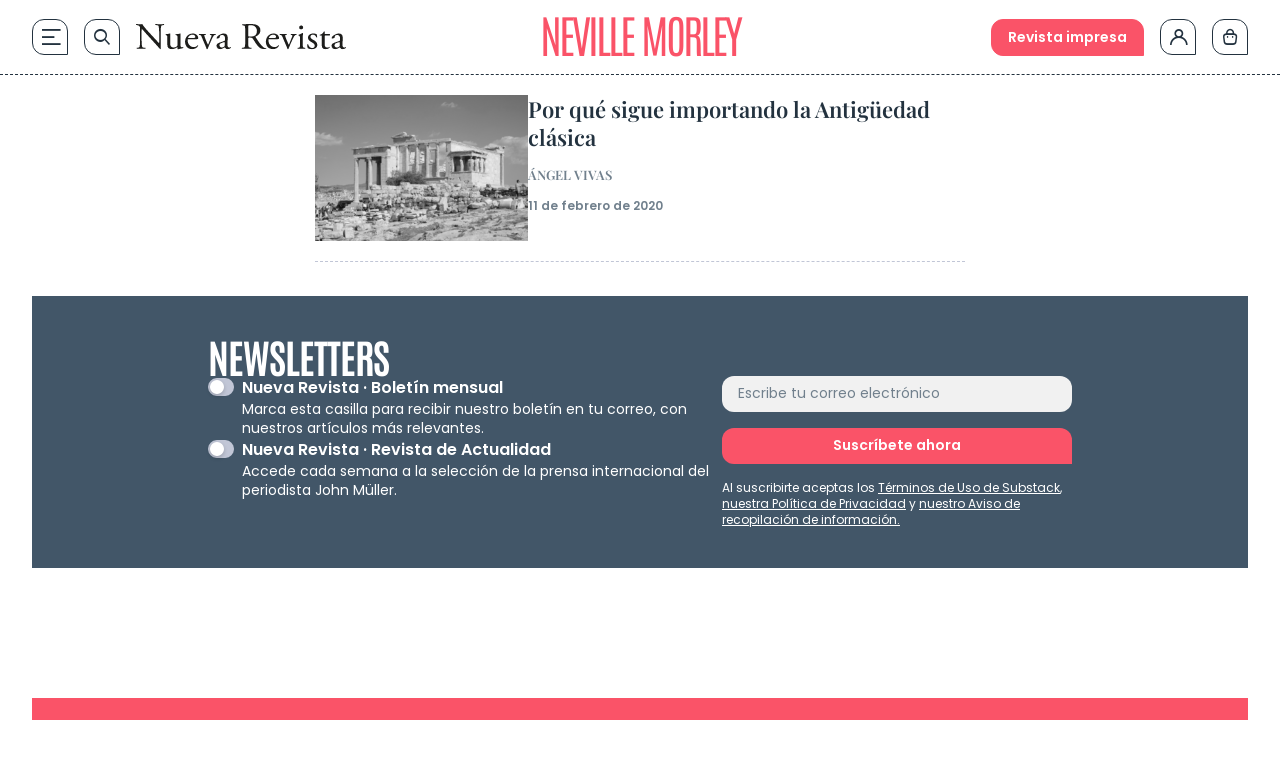

--- FILE ---
content_type: text/html; charset=UTF-8
request_url: https://www.nuevarevista.net/tag/neville-morley/
body_size: 33919
content:
<!doctype html>
<html lang="es" class="frontend" prefix="og: https://ogp.me/ns#">
<head>
	<meta charset="UTF-8">
	<meta name="viewport" content="width=device-width, initial-scale=1">
	<meta name="google-site-verification" content="hoNovzGJT6md3F0fbho8_ihy0oO5ZkUrgRR4nSRiM9k"/>
	<link rel="profile" href="https://gmpg.org/xfn/11">
		<style>img:is([sizes="auto" i], [sizes^="auto," i]) { contain-intrinsic-size: 3000px 1500px }</style>
	
<!-- Optimización en motores de búsqueda por Rank Math PRO -  https://rankmath.com/ -->
<title>Neville Morley, Artículos - Nueva Revista</title>
<link rel="preload" as="font" href="https://www.nuevarevista.net/wp-content/themes/nueva-revista/theme/fonts/antonio/Antonio-Bold.woff" crossorigin>
<link rel="preload" as="font" href="https://www.nuevarevista.net/wp-content/themes/nueva-revista/theme/fonts/antonio/Antonio-Bold.woff2" crossorigin>
<link rel="preload" as="font" href="https://www.nuevarevista.net/wp-content/themes/nueva-revista/theme/fonts/antonio/Antonio-Light.woff" crossorigin>
<link rel="preload" as="font" href="https://www.nuevarevista.net/wp-content/themes/nueva-revista/theme/fonts/antonio/Antonio-Light.woff2" crossorigin>
<link rel="preload" as="font" href="https://www.nuevarevista.net/wp-content/themes/nueva-revista/theme/fonts/antonio/Antonio-Regular.woff" crossorigin>
<link rel="preload" as="font" href="https://www.nuevarevista.net/wp-content/themes/nueva-revista/theme/fonts/antonio/Antonio-Regular.woff2" crossorigin>
<link rel="preload" as="font" href="https://www.nuevarevista.net/wp-content/themes/nueva-revista/theme/fonts/ibm/IBMPlexSerif-Bold.woff" crossorigin>
<link rel="preload" as="font" href="https://www.nuevarevista.net/wp-content/themes/nueva-revista/theme/fonts/ibm/IBMPlexSerif-Bold.woff2" crossorigin>
<link rel="preload" as="font" href="https://www.nuevarevista.net/wp-content/themes/nueva-revista/theme/fonts/ibm/IBMPlexSerif-Regular.woff" crossorigin>
<link rel="preload" as="font" href="https://www.nuevarevista.net/wp-content/themes/nueva-revista/theme/fonts/ibm/IBMPlexSerif-Regular.woff2" crossorigin>
<link rel="preload" as="font" href="https://www.nuevarevista.net/wp-content/themes/nueva-revista/theme/fonts/nr-icon/nr-icons.woff?49824802" crossorigin>
<link rel="preload" as="font" href="https://www.nuevarevista.net/wp-content/themes/nueva-revista/theme/fonts/nr-icon/nr-icons.woff2?49824802" crossorigin>
<link rel="preload" as="font" href="https://www.nuevarevista.net/wp-content/themes/nueva-revista/theme/fonts/playfair/PlayfairDisplay-Regular.woff" crossorigin>
<link rel="preload" as="font" href="https://www.nuevarevista.net/wp-content/themes/nueva-revista/theme/fonts/playfair/PlayfairDisplay-Regular.woff2" crossorigin>
<link rel="preload" as="font" href="https://www.nuevarevista.net/wp-content/themes/nueva-revista/theme/fonts/playfair/PlayfairDisplay-SemiBold.woff" crossorigin>
<link rel="preload" as="font" href="https://www.nuevarevista.net/wp-content/themes/nueva-revista/theme/fonts/playfair/PlayfairDisplay-SemiBold.woff2" crossorigin>
<link rel="preload" as="font" href="https://www.nuevarevista.net/wp-content/themes/nueva-revista/theme/fonts/poppins/Poppins-Regular.woff" crossorigin>
<link rel="preload" as="font" href="https://www.nuevarevista.net/wp-content/themes/nueva-revista/theme/fonts/poppins/Poppins-Regular.woff2" crossorigin>
<link rel="preload" as="font" href="https://www.nuevarevista.net/wp-content/themes/nueva-revista/theme/fonts/poppins/Poppins-SemiBold.woff" crossorigin>
<link rel="preload" as="font" href="https://www.nuevarevista.net/wp-content/themes/nueva-revista/theme/fonts/poppins/Poppins-SemiBold.woff2" crossorigin>
<meta name="robots" content="follow, noindex"/>
<meta property="og:locale" content="es_ES" />
<meta property="og:type" content="article" />
<meta property="og:title" content="Neville Morley, Artículos - Nueva Revista" />
<meta property="og:url" content="https://www.nuevarevista.net/tag/neville-morley/" />
<meta property="og:site_name" content="Nueva Revista" />
<meta property="article:publisher" content="https://www.facebook.com/NuevaRevista.net/" />
<meta name="twitter:card" content="summary_large_image" />
<meta name="twitter:title" content="Neville Morley, Artículos - Nueva Revista" />
<meta name="twitter:site" content="@_nuevarevista" />
<meta name="twitter:label1" content="Entradas" />
<meta name="twitter:data1" content="1" />
<script type="application/ld+json" class="rank-math-schema-pro">{"@context":"https://schema.org","@graph":[{"@type":"NewsMediaOrganization","@id":"https://www.nuevarevista.net/#organization","name":"Nueva Revista de Pol\u00edtica, Cultura y Arte","url":"https://www.nuevarevista.net","sameAs":["https://www.facebook.com/NuevaRevista.net/","https://twitter.com/_nuevarevista","https://www.instagram.com/nueva_revista/","https://www.youtube.com/@nuevarevista4740","https://es.linkedin.com/company/nueva-revista"],"logo":{"@type":"ImageObject","@id":"https://www.nuevarevista.net/#logo","url":"https://www.nuevarevista.net/wp-content/uploads/2025/06/LogoNuevaRevista.webp","contentUrl":"https://www.nuevarevista.net/wp-content/uploads/2025/06/LogoNuevaRevista.webp","caption":"Nueva Revista","inLanguage":"es","width":"2209","height":"278"},"contactPoint":[{"@type":"ContactPoint","telephone":"+34-915-674-391","contactType":"customer support"}],"description":"Nueva Revista de Pol\u00edtica, Cultura y Arte es una revista espa\u00f1ola fundada en 1990 y dedicada al an\u00e1lisis de la sociedad contempor\u00e1nea y la reflexi\u00f3n sobre ella en los \u00f3rdenes de la cultura, las humanidades y la ciencia, el arte y la pol\u00edtica.\u200b ","legalName":"FUNCIVA EDICIONES, S.L.","foundingDate":"1990","vatID":"B-78517547"},{"@type":"WebSite","@id":"https://www.nuevarevista.net/#website","url":"https://www.nuevarevista.net","name":"Nueva Revista","alternateName":"Nueva Revista","publisher":{"@id":"https://www.nuevarevista.net/#organization"},"inLanguage":"es"},{"@type":"BreadcrumbList","@id":"https://www.nuevarevista.net/tag/neville-morley/#breadcrumb","itemListElement":[{"@type":"ListItem","position":"1","item":{"@id":"https://www.nuevarevista.net","name":"Portada"}},{"@type":"ListItem","position":"2","item":{"@id":"https://www.nuevarevista.net/tag/neville-morley/","name":"Neville Morley"}}]},{"@type":"CollectionPage","@id":"https://www.nuevarevista.net/tag/neville-morley/#webpage","url":"https://www.nuevarevista.net/tag/neville-morley/","name":"Neville Morley, Art\u00edculos - Nueva Revista","isPartOf":{"@id":"https://www.nuevarevista.net/#website"},"inLanguage":"es","breadcrumb":{"@id":"https://www.nuevarevista.net/tag/neville-morley/#breadcrumb"}}]}</script>
<!-- /Plugin Rank Math WordPress SEO -->


<link rel="alternate" type="application/rss+xml" title="Nueva Revista &raquo; Feed" href="https://www.nuevarevista.net/feed/" />
<link rel="alternate" type="application/rss+xml" title="Nueva Revista &raquo; Feed de los comentarios" href="https://www.nuevarevista.net/comments/feed/" />
<link rel="alternate" type="application/rss+xml" title="Nueva Revista &raquo; Etiqueta Neville Morley del feed" href="https://www.nuevarevista.net/tag/neville-morley/feed/" />
<link rel="icon" type="image/svg+xml" href="https://www.nuevarevista.net/wp-content/themes/nueva-revista/theme/img/nueva-revista-favicon-positive.svg"><link rel="shortcut icon" type="image/svg+xml" href="https://www.nuevarevista.net/wp-content/themes/nueva-revista/theme/img/nueva-revista-favicon-positive.svg"><link rel="apple-touch-icon" href="https://www.nuevarevista.net/wp-content/themes/nueva-revista/theme/img/nueva-revista-favicon-positive.svg"><meta name="msapplication-TileImage" content="https://www.nuevarevista.net/wp-content/themes/nueva-revista/theme/img/nueva-revista-favicon-positive.svg"><style id='boldblocks-youtube-block-style-inline-css'>
.wp-block-boldblocks-youtube-block .visually-hidden{clip:rect(0 0 0 0);-webkit-clip-path:inset(50%);clip-path:inset(50%);height:1px;overflow:hidden;position:absolute;white-space:nowrap;width:1px}.wp-block-boldblocks-youtube-block .yb-player{background-color:#000;background-position:50%;background-size:cover;contain:content;cursor:pointer;display:block;position:relative}.wp-block-boldblocks-youtube-block .yb-player:after{content:"";display:block;padding-bottom:var(--byeb--aspect-ratio,56.25%)}.wp-block-boldblocks-youtube-block .yb-player>iframe{border:0;height:100%;left:0;position:absolute;top:0;width:100%;z-index:1}.wp-block-boldblocks-youtube-block .yb-player.is-activated{cursor:unset}.wp-block-boldblocks-youtube-block .yb-player.is-activated>.yb-btn-play{display:none;opacity:0;pointer-events:none}.wp-block-boldblocks-youtube-block .yb-btn-play{all:unset;background-color:transparent;background-image:url("data:image/svg+xml;utf8,<svg xmlns=\"http://www.w3.org/2000/svg\" viewBox=\"0 0 68 48\"><path d=\"M66.52 7.74c-.78-2.93-2.49-5.41-5.42-6.19C55.79.13 34 0 34 0S12.21.13 6.9 1.55c-2.93.78-4.63 3.26-5.42 6.19C.06 13.05 0 24 0 24s.06 10.95 1.48 16.26c.78 2.93 2.49 5.41 5.42 6.19C12.21 47.87 34 48 34 48s21.79-.13 27.1-1.55c2.93-.78 4.64-3.26 5.42-6.19C67.94 34.95 68 24 68 24s-.06-10.95-1.48-16.26z\" fill=\"red\"/><path d=\"M45 24 27 14v20\" fill=\"white\"/></svg>");border:none;cursor:pointer;display:block;filter:grayscale(100%);height:48px;left:50%;margin:0;position:absolute;top:50%;transform:translate3d(-50%,-50%,0);transition:filter .1s cubic-bezier(0,0,.2,1);width:68px;z-index:1}.wp-block-boldblocks-youtube-block .yb-btn-play:focus,.wp-block-boldblocks-youtube-block .yb-player:hover>.yb-btn-play{filter:none}.wp-block-boldblocks-youtube-block figcaption{margin-bottom:1em;margin-top:.5em}

</style>
<style id='woocommerce-gateway-redsys-imagenes-tarjetas-style-inline-css'>
.wp-block-create-block-bloques-redsys{padding:2px}.wp-block-redsys-payment-images{align-items:center;display:flex;flex-wrap:nowrap;justify-content:flex-start}

</style>
<link rel='stylesheet' id='acf-libro-style-css' href='https://www.nuevarevista.net/wp-content/themes/nueva-revista/theme/blocks/book/libro.css?ver=6.8.3' media='all' />
<style id='acf-revista-actualidad-style-inline-css'>
/* Revista de Actualidad Block - Estilos mínimos */

.revista-actualidad-container {
	display: grid;
	grid-template-columns: 2fr 1fr;
}

.revista-actualidad-articles {
	display: grid;
	grid-template-columns: 1fr 1fr;
}

/* Responsive */
@media (max-width: 768px) {
	.revista-actualidad-container {
		grid-template-columns: 1fr;
	}
	
	.revista-actualidad-articles {
		grid-template-columns: 1fr;
	}
}

</style>
<link rel='stylesheet' id='acf-revista-actualidad-articulo-style-css' href='https://www.nuevarevista.net/wp-content/themes/nueva-revista/theme/blocks/revista-actualidad-articulo/revista-actualidad-articulo.css?ver=6.8.3' media='all' />
<link rel='stylesheet' id='acf-revista-actualidad-destacados-style-css' href='https://www.nuevarevista.net/wp-content/themes/nueva-revista/theme/blocks/revista-actualidad-destacados/revista-actualidad-destacados.css?ver=6.8.3' media='all' />
<link rel='stylesheet' id='brands-styles-css' href='https://www.nuevarevista.net/wp-content/plugins/woocommerce/assets/css/brands.css?ver=10.3.3' media='all' />
<link rel='stylesheet' id='nueva-revista-style-css' href='https://www.nuevarevista.net/wp-content/themes/nueva-revista/theme/style.css?ver=1768898057' media='all' />

<!--

SCRIPT IDs:
jquery
post-click-tracking
searcher-js
script-js

STYLE IDs:
boldblocks-youtube-block-style
woocommerce-gateway-redsys-imagenes-tarjetas-style
acf-libro-style
acf-revista-actualidad-style
acf-revista-actualidad-articulo-style
acf-revista-actualidad-destacados-style
brands-styles
nueva-revista-style

-->

<link rel="https://api.w.org/" href="https://www.nuevarevista.net/wp-json/" /><link rel="alternate" title="JSON" type="application/json" href="https://www.nuevarevista.net/wp-json/wp/v2/tags/13354" /><link rel="EditURI" type="application/rsd+xml" title="RSD" href="https://www.nuevarevista.net/xmlrpc.php?rsd" />
<meta name="generator" content="WordPress 6.8.3" />
<!-- Added by WooCommerce Redsys Gateway v.26.2.3 - https://plugins.joseconti.com/product/plugin-woocommerce-redsys-gateway/ --><meta name="generator" content=" WooCommerce Redsys Gateway v.26.2.3"><!-- This site is powered by WooCommerce Redsys Gateway v.26.2.3 - https://plugins.joseconti.com/product/plugin-woocommerce-redsys-gateway/ --><style>
        .recurring-totals,
        .cart-subtotal.recurring-total,
        .order-total.recurring-total {
            display: none !important;
        }
    </style>    <script>
    // Asegurar que dataLayer existe antes de hacer push
    window.dataLayer = window.dataLayer || [];
    
    // Push del evento page_info universal
    window.dataLayer.push({
        'event': 'page_info',
        'page_type': 'distribuidora',
        'centro_educativo': 'nueva_revista',
        'page_path': '/tag/neville-morley',
        'page_section': 'area_nivel',
        'mercado': 'españa',
        'user_type': 'no_estudiante',
        'referrer_page_type': 'externo',
        'gtm.uniqueEventId': '1769237021_2474'
    });
    </script>
        <script>
    // Debug flag - disabled for performance
    const DEBUG_VIEW_ITEM = false;
    
    // Define a function that will check for product page elements
    function checkForProductPage() {
        
        // More aggressive check for product page
        const isProductPageJS = (
            document.body.classList.contains('single-product') ||
            document.body.classList.contains('woocommerce-page') ||
            document.body.classList.contains('single') ||
            window.location.pathname.includes('/product/') ||
            document.querySelector('.product, .single-product-summary, .woocommerce-product-details, .woocommerce-product-gallery') ||
            (typeof wc_single_product_params !== 'undefined') // Check for WooCommerce single product JavaScript object
        );
        
        
        if (isProductPageJS) {
            
            // Extract product slug from URL with more robust handling
            const urlPath = window.location.pathname;
            let productSlug = '';
            
            // Try to get product slug from canonical URL first (more reliable)
            const canonicalLink = document.querySelector('link[rel="canonical"]');
            if (canonicalLink) {
                const canonicalUrl = new URL(canonicalLink.href);
                const canonicalPath = canonicalUrl.pathname;
                const canonicalParts = canonicalPath.split('/').filter(p => p);
                const productIndex = canonicalParts.indexOf('product');
                if (productIndex !== -1 && canonicalParts[productIndex + 1]) {
                    productSlug = canonicalParts[productIndex + 1];
                } else if (canonicalParts.length > 0) {
                    // Assume last part is the slug
                    productSlug = canonicalParts[canonicalParts.length - 1];
                }
            }
            
            // Fallback to path parsing if we couldn't get slug from canonical
            if (!productSlug) {
                const urlParts = urlPath.split('/').filter(p => p);
                const productIndex = urlParts.indexOf('product');
                if (productIndex !== -1 && urlParts[productIndex + 1]) {
                    productSlug = urlParts[productIndex + 1];
                } else if (urlParts.length > 0) {
                    // Assume last part is the slug
                    productSlug = urlParts[urlParts.length - 1];
                }
            }
            
            if (productSlug) {
                // Extract slug from URL
                const productSlug = productSegment.endsWith('/') ? productSegment.slice(0, -1) : productSegment;
                
                // Get list name and ID from URL parameters or localStorage
                let listName = '';
                let listId = '';
                let productIndex = 0;
                
                // Check URL parameters first
                const urlParams = new URLSearchParams(window.location.search);
                if (urlParams.has('list_name')) {
                    listName = urlParams.get('list_name');
                }
                if (urlParams.has('list_id')) {
                    listId = urlParams.get('list_id');
                }
                if (urlParams.has('index')) {
                    productIndex = parseInt(urlParams.get('index'), 10) || 0;
                }
                
                // If not in URL, try localStorage (set by view_item_list or select_item)
                if (!listName && window.localStorage) {
                    listName = localStorage.getItem('last_item_list_name') || '';
                    listId = localStorage.getItem('last_item_list_id') || '';
                    const storedIndex = localStorage.getItem('last_product_index');
                    if (storedIndex) {
                        productIndex = parseInt(storedIndex, 10) || 0;
                    }
                }
                
                
                // Prepare form data for AJAX
                const formData = new FormData();
                formData.append('action', 'get_view_item_data');
                formData.append('product_slug', productSlug);
                
                // Add list information if available
                if (listName) formData.append('list_name', listName);
                if (listId) formData.append('list_id', listId);
                formData.append('index', productIndex.toString());
                
                // Make AJAX call to get product data
                const xhr = new XMLHttpRequest();
                xhr.onreadystatechange = function() {
                    if (xhr.readyState === 4) {
                        if (xhr.status === 200) {
                            try {
                                const response = JSON.parse(xhr.responseText);
                                
                                if (response.success && response.data) {
                                    // Push view_item event to dataLayer
                                    window.dataLayer = window.dataLayer || [];
                                    window.dataLayer.push({
                                        event: "view_item",
                                        ecommerce: {
                                            currency: response.data.currency,
                                            value: parseFloat(response.data.price),
                                            items: [response.data]
                                        }
                                    });
                                    
                                    //     event: "view_item",
                                    //     ecommerce: {
                                    //         currency: response.data.currency,
                                    //         value: parseFloat(response.data.price),
                                    //         items: [response.data]
                                    //     }
                                    // });
                                }
                            } catch (error) {
                            }
                        } else {
                        }
                    }
                };
                
                xhr.open('POST', 'https://www.nuevarevista.net/wp-admin/admin-ajax.php', true);
                // No need to set Content-Type for FormData
                xhr.send(formData);
            } else {
            }
        } else {
        }
    }
    
    // Run the check when DOM is ready or immediately if already loaded
    if (document.readyState === 'loading') {
        document.addEventListener('DOMContentLoaded', checkForProductPage);
    } else if (document.body) {
        // DOM already loaded and body exists
        checkForProductPage();
    } else {
        // Fallback: wait for body
        setTimeout(checkForProductPage, 100);
    }
    </script>
    		<style id="wp-custom-css">
			
.hiding {
	display: none !important;
}

.truste-banner {
	    flex-direction: column !important;
	align-items: stretch !important;
}




.woocommerce-checkout .woocommerce-billing-fields__field-wrapper, .woocommerce-checkout .woocommerce-shipping-fields__field-wrapper {
	max-height: 3000px !important;
}



.woocommerce div.product form.cart table td {
    display: flex;
    flex-direction: column-reverse;
}

.content-full_wrapper h3 {
  margin-top: 1rem;
  padding-bottom: 0.5rem;
  font-family: IBM Bold, serif;
  font-size: 1.125rem;
  text-transform: none;
  line-height: 1.2;
  --tw-text-opacity: 1;
  color: rgb(35 50 63 / var(--tw-text-opacity, 1));
}

@media (min-width: 768px) {
  .content-full_wrapper h3 {
    font-size: 1.25rem;
  }
}


.woocommerce-MyAccount-navigation-link--mis-suscripciones {
	display: none !important;
}

    .selection-author {
        margin-bottom: 0 !important;
    }


/* AÑADIR ANTES DE BORRAR */


    .home main .wp-block-group:nth-of-type(2) {
        order: 0;
    }

p, a {
  overflow-wrap: anywhere;
}




.the-last ul li a {
    font-family: 'Play Fair Semibold';
    font-size: 16px;
    }


@media (min-width: 1280px) {
.the-last ul li a {
    font-size: 18px;
    }
}

.woocommerce-checkout .woocommerce-shipping-fields__field-wrapper p,
.woocommerce-checkout .woocommerce-billing-fields__field-wrapper p {
    grid-column: span 3 / span 3 !important;
}

@media (max-width: 767px) {
	.woocommerce-checkout .woocommerce-shipping-fields__field-wrapper p,
	.woocommerce-checkout .woocommerce-billing-fields__field-wrapper p {
        		grid-column: span 1 / span 1 !important;
	}
}

.woocommerce-page .form-row#shipping_state_field span.required,
.woocommerce-page .form-row#shipping_country_field span.required,
.woocommerce-page .form-row#billing_country_field span.required,
.woocommerce-page .form-row#billing_state_field span.required {
	display: inline;
}

.woocommerce-checkout .form-row#shipping_state_field span.required:after,
.woocommerce-checkout .form-row#shipping_country_field span.required:after,
.woocommerce-checkout .form-row#billing_country_field span.required:after,
.woocommerce-checkout .form-row#billing_state_field span.required:after {
	display: none;
}

/* ELIMINAR DESDE AQUI EN EL SIGUIENTE CAB */

.block-section-category .wp-block-column:nth-of-type(1) .wp-block-featured-wrapper {
    padding-top: 24px;
}

.block-section-category .wp-block-column:nth-of-type(1) .wp-block-featured-wrapper:nth-of-type(1) {
    padding-top: 0;
}

.topics-small-list {
  padding-top: 40px;
  padding-bottom: 40px;
}

@media (min-width: 768px) {
  .topics-small-list {
    padding-top: 64px;
    padding-bottom: 64px;
  }
}

@media (min-width: 1024px) {
  .topics-small-list {
    padding-top: 80px;
    padding-bottom: 80px;
  }
}

.home .topics-small-list.last-number {
  padding-bottom: 0 !important;
}

@media (min-width: 768px) {
  .home .topics-small-list.last-number {
    padding-bottom: 0;
  }
}

@media (min-width: 1024px) {
  .home .topics-small-list.last-number {
    padding-bottom: 0;
  }
}

/* Títulos */
.post-xlg .post-title {
  padding-bottom: 0;
}
@media (min-width: 900px) {
  .post-xlg .post-title {
    padding-bottom: 0;
  }
}



.post-md .post-title {
  padding-bottom: 0;
}
@media (min-width: 1280px) {
  .post-md .post-title {
    padding-bottom: 0;
  }
}

/* Autor */
.post-xlg .post-author {
  padding-top: 12px;
  padding-bottom: 0;
}
@media (min-width: 900px) {
  .post-xlg .post-author {
    padding-top: 16px;
    padding-bottom: 0;
  }
}

.post-lg .post-author {
  padding-top: 12px;
  padding-bottom: 0;
}
@media (min-width: 768px) {
  .post-lg .post-author {
    padding-top: 10px;
    padding-bottom: 0;
  }
}
@media (min-width: 900px) {
  .post-lg .post-author {
    padding-top: 16px;
    padding-bottom: 0;
  }
}

.post-md .post-author {
  padding-top: 12px;
  padding-bottom: 0;
}
@media (min-width: 1280px) {
  .post-md .post-author {
    padding-top: 16px;
    padding-bottom: 0;
  }
}

/* Excerpt */
.post-xlg .post-excerpt {
  padding-top: 12px;
}
@media (min-width: 900px) {
  .post-xlg .post-excerpt {
    padding-top: 16px;
  }
}

.post-lg .post-excerpt {
  padding-top: 12px;
}
@media (min-width: 768px) {
  .post-lg .post-excerpt {
    padding-top: 10px;
  }
}
@media (min-width: 900px) {
  .post-lg .post-excerpt {
    padding-top: 16px;
  }
}

.post-md .post-excerpt {
  padding-top: 12px;
}
@media (min-width: 1280px) {
  .post-md .post-excerpt {
    padding-top: 16px;
  }
}

/* Featured Wrapper */
.block-section-category .books .wp-block-column:nth-of-type(1) .wp-block-featured-box-featured-plugin__post-items .wp-block-featured-wrapper {
  padding-top: 16px;
  padding-bottom: 16px;
}
@media (min-width: 768px) {
  .block-section-category .books .wp-block-column:nth-of-type(1) .wp-block-featured-box-featured-plugin__post-items .wp-block-featured-wrapper {
    padding-top: 24px;
    padding-bottom: 24px;
  }
}

.block-section-category .books .wp-block-column:nth-of-type(1) .wp-block-featured-wrapper:nth-of-type(1) {
  padding-top: 0;
}		</style>
			<!-- Google Tag Manager --> <script>(function(w,d,s,l,i){w[l]=w[l]||[];w[l].push({'gtm.start': new Date().getTime(),event:'gtm.js'});var f=d.getElementsByTagName(s)[0], j=d.createElement(s),dl=l!='dataLayer'?'&l='+l:'';j.async=true;j.src= 'https://www.googletagmanager.com/gtm.js?id='+i+dl;f.parentNode.insertBefore(j,f);})(window,document,'script','dataLayer','GTM-KLK2RR');</script> <!-- End Google Tag Manager --><meta name="generator" content="WP Rocket 3.18.1.5" data-wpr-features="wpr_preload_fonts wpr_desktop" />
<script>(window.BOOMR_mq=window.BOOMR_mq||[]).push(["addVar",{"rua.upush":"false","rua.cpush":"true","rua.upre":"false","rua.cpre":"false","rua.uprl":"false","rua.cprl":"false","rua.cprf":"false","rua.trans":"SJ-5cf329e5-3591-49df-a5de-642e2742b4bf","rua.cook":"false","rua.ims":"false","rua.ufprl":"false","rua.cfprl":"false","rua.isuxp":"false","rua.texp":"norulematch","rua.ceh":"false","rua.ueh":"false","rua.ieh.st":"0"}]);</script>
                              <script>!function(e){var n="https://s.go-mpulse.net/boomerang/";if("False"=="True")e.BOOMR_config=e.BOOMR_config||{},e.BOOMR_config.PageParams=e.BOOMR_config.PageParams||{},e.BOOMR_config.PageParams.pci=!0,n="https://s2.go-mpulse.net/boomerang/";if(window.BOOMR_API_key="9R8N2-2AJ9S-U7FEP-E6Q3T-JJZ8Y",function(){function e(){if(!r){var e=document.createElement("script");e.id="boomr-scr-as",e.src=window.BOOMR.url,e.async=!0,o.appendChild(e),r=!0}}function t(e){r=!0;var n,t,a,i,d=document,O=window;if(window.BOOMR.snippetMethod=e?"if":"i",t=function(e,n){var t=d.createElement("script");t.id=n||"boomr-if-as",t.src=window.BOOMR.url,BOOMR_lstart=(new Date).getTime(),e=e||d.body,e.appendChild(t)},!window.addEventListener&&window.attachEvent&&navigator.userAgent.match(/MSIE [67]\./))return window.BOOMR.snippetMethod="s",void t(o,"boomr-async");a=document.createElement("IFRAME"),a.src="about:blank",a.title="",a.role="presentation",a.loading="eager",i=(a.frameElement||a).style,i.width=0,i.height=0,i.border=0,i.display="none",o.appendChild(a);try{O=a.contentWindow,d=O.document.open()}catch(_){n=document.domain,a.src="javascript:var d=document.open();d.domain='"+n+"';void 0;",O=a.contentWindow,d=O.document.open()}if(n)d._boomrl=function(){this.domain=n,t()},d.write("<bo"+"dy onload='document._boomrl();'>");else if(O._boomrl=function(){t()},O.addEventListener)O.addEventListener("load",O._boomrl,!1);else if(O.attachEvent)O.attachEvent("onload",O._boomrl);d.close()}function a(e){window.BOOMR_onload=e&&e.timeStamp||(new Date).getTime()}if(!window.BOOMR||!window.BOOMR.version&&!window.BOOMR.snippetExecuted){window.BOOMR=window.BOOMR||{},window.BOOMR.snippetStart=(new Date).getTime(),window.BOOMR.snippetExecuted=!0,window.BOOMR.snippetVersion=14,window.BOOMR.url=n+"9R8N2-2AJ9S-U7FEP-E6Q3T-JJZ8Y";var i=document.currentScript||document.getElementsByTagName("script")[0],o=i.parentNode,r=!1,d=document.createElement("link");if(d.relList&&"function"==typeof d.relList.supports&&d.relList.supports("preload")&&"as"in d)window.BOOMR.snippetMethod="p",d.href=window.BOOMR.url,d.rel="preload",d.as="script",d.addEventListener("load",e),d.addEventListener("error",function(){t(!0)}),setTimeout(function(){if(!r)t(!0)},3e3),BOOMR_lstart=(new Date).getTime(),o.appendChild(d);else t(!1);if(window.addEventListener)window.addEventListener("load",a,!1);else if(window.attachEvent)window.attachEvent("onload",a)}}(),"".length>0)if(e&&"performance"in e&&e.performance&&"function"==typeof e.performance.setResourceTimingBufferSize)e.performance.setResourceTimingBufferSize();!function(){if(BOOMR=e.BOOMR||{},BOOMR.plugins=BOOMR.plugins||{},!BOOMR.plugins.AK){var n="true"=="true"?1:0,t="",a="cj3pz7ixyydcm2lunioq-f-3cac45acc-clientnsv4-s.akamaihd.net",i="false"=="true"?2:1,o={"ak.v":"39","ak.cp":"1683728","ak.ai":parseInt("1160434",10),"ak.ol":"0","ak.cr":10,"ak.ipv":4,"ak.proto":"h2","ak.rid":"2c93e2d7","ak.r":37607,"ak.a2":n,"ak.m":"dsca","ak.n":"essl","ak.bpcip":"18.118.252.0","ak.cport":34556,"ak.gh":"23.198.5.40","ak.quicv":"","ak.tlsv":"tls1.3","ak.0rtt":"","ak.0rtt.ed":"","ak.csrc":"-","ak.acc":"","ak.t":"1769237021","ak.ak":"hOBiQwZUYzCg5VSAfCLimQ==JC1/N4cqBKMFCPn5gM5ua0xUQXcNAZ3ArAo0ITYtzTOhf9eoegT7URMUVXnrj+iIBD5ae4LCVaY+h3yra0OZHkIuoM+blYPitYAa+5IwMPjcNCKS9ikAdZMVHx2iAFqwifv32JiCY3NZKws9OFUwy3B0ppRf5kU/ObjoIfuIwfNpJDhP12vAGJ/Yu6jaQ9OtjE3ONn3xe98btNzbPMGJmqsOHIrLASuRoDPRlkXvYac/K8nkv4idAPXOkHVYd45IPhI1dmYcLpkLU378cHv9rejEdousJteZioLPKQn4pfLYhL9aY9h59DtiBSVI2Kv+0BHR5BIwG6gVmoZL0KZYbu+eC2dUiWNKP+rOqN8o+uPLNcwSNvdpWV7+8t3pLzJtqJpteyxU+2PVG5EJ0mgLFjwj2J9ftY3s42Duj2bzXZM=","ak.pv":"64","ak.dpoabenc":"","ak.tf":i};if(""!==t)o["ak.ruds"]=t;var r={i:!1,av:function(n){var t="http.initiator";if(n&&(!n[t]||"spa_hard"===n[t]))o["ak.feo"]=void 0!==e.aFeoApplied?1:0,BOOMR.addVar(o)},rv:function(){var e=["ak.bpcip","ak.cport","ak.cr","ak.csrc","ak.gh","ak.ipv","ak.m","ak.n","ak.ol","ak.proto","ak.quicv","ak.tlsv","ak.0rtt","ak.0rtt.ed","ak.r","ak.acc","ak.t","ak.tf"];BOOMR.removeVar(e)}};BOOMR.plugins.AK={akVars:o,akDNSPreFetchDomain:a,init:function(){if(!r.i){var e=BOOMR.subscribe;e("before_beacon",r.av,null,null),e("onbeacon",r.rv,null,null),r.i=!0}return this},is_complete:function(){return!0}}}}()}(window);</script></head>

<body class="archive tag tag-neville-morley tag-13354 wp-embed-responsive wp-theme-nueva-revistatheme theme-nueva-revista/theme woocommerce-no-js">

<!-- Google Tag Manager (noscript) -->  <noscript><iframe src="https://www.googletagmanager.com/ns.html?id=GTM-KLK2RR" height="0" width="0" style="display:none;visibility:hidden"></iframe></noscript>  <!-- End Google Tag Manager (noscript) -->
<main data-rocket-location-hash="adc285f638b63c4110da1d803b711c40">
	<a href="#content" class="hidden">Saltar al contenido</a>

	
<header data-rocket-location-hash="f6555775f97ecd1281f07ddfb11f4c73" id="masthead" class="sticky-header">
    <div data-rocket-location-hash="0ebf6eca6f2436013ebac817d25f88d3" class="container-general header-wrapper">
        <div class="header-wrapper_column_1 flex items-center">
            <nav>
                <ul>
                    <li><p id="js-main-navigation" class="link-nav link-hamburguer" data-gtm-container="header" data-gtm-category="menu_principal_nivel_0" data-gtm-action="navigation"><span class="icon-hamburger"></span></p></li>
                    <li><a class="link-nav link-search" data-gtm-container="header" data-gtm-category="search_open" data-gtm-action="navigation" href="https://www.nuevarevista.net/buscador/"><span class="icon-search"></span></a></li>
                </ul>
            </nav>
            			<a class="hide-on_home bigger-than-768:block smaller-than-768:hidden" data-gtm-container="header" data-gtm-category="logo_home" data-gtm-action="navigation"  href="https://www.nuevarevista.net/" rel="home">
			<img class="logo-header_full" width="210px" height="auto"
				alt="Logotipo completo de Nueva revista" loading
				src="https://www.nuevarevista.net/wp-content/uploads/2024/09/LogoNuevaRevista.svg"/>
			</a>
			        </div>

		<div class="header-wrapper_column_2">
							<!-- Logo pequeño para pantallas menores de 768px en páginas que no son la home -->
				<a class="smaller-than-768:block bigger-than-768:hidden" data-gtm-container="header" data-gtm-category="logo_home" data-gtm-action="navigation"  href="https://www.nuevarevista.net/" rel="home">
					<img class="logo-header_full" width="210px" height="auto"
						alt="Logotipo completo de Nueva revista" loading
						src="https://www.nuevarevista.net/wp-content/uploads/2024/09/LogoNuevaRevista.svg"/>
				</a>
			

                            <div class="heading-category smaller-than-1280:hidden">
                    
					                        <ul>
							<li><p>Neville Morley</p></li>                        </ul>
                    
                                    </div>
			
                    </div>
        <div class="header-wrapper_column_3">
            <nav>
                <ul>
                    <li>
                                                            <a class="block right_side button-link bg_primary smaller-than-768:hidden"
                                    href="https://www.nuevarevista.net/la-revista/" data-gtm-container="header" data-gtm-category="button_cta" data-gtm-action="navigation">Revista impresa</a>
                                                    </li>
                    <li><p class="link-nav right_side link-user" data-gtm-container="header" data-gtm-category="login" data-gtm-action="navigation"><span class="icon-user"></span></p></li>
                    <li><span id="js-open-mini-cart" class="link-nav right_side link-bag"><span
                        class="icon-bag">                        </span>
                        </span>
                    </li>
                </ul>
            </nav>
        </div>
    </div>
    </header>
<div data-rocket-location-hash="c59baa42b6c1640940cb24d9fe9008db" class="overlay"></div>
<div data-rocket-location-hash="969b8a2d626f9ee9167a07773dc10f34" id="side-navigation">
    <div data-rocket-location-hash="91de20b41bdfb23dcfe62e04336298bf" class="side-navigation-scroll">
        <div class="side-navigation-header">
            <a data-gtm-container="header" data-gtm-category="logo_home" data-gtm-action="navigation" href="https://www.nuevarevista.net/" rel="home">
                <img class="logo-header_small-side" width="155px" height="auto"
                alt="Logotipo completo de Nueva revista" loading
                src="https://www.nuevarevista.net/wp-content/uploads/2024/09/LogoNuevaRevista.svg"/>
            </a>
            <div class="js-close-side-navigation" data-gtm-container="header" data-gtm-category="menu_principal_close" data-gtm-action="navigation">
                <div class="icon-close"></div>
            </div>
        </div>

                <div class="side-navigation-featured-event block-bg red">
            <div class="featured-event-content">
                <p class="category-title">Foro Nueva Revista</p>
                    <a href="https://www.unir.net/evento/seminarios/conversatorios-diego-garrocho/?utm_source=nuevarevista&utm_medium=web&utm_campaign=banner" target="_blank" class="event-title" data-gtm-container="header" data-gtm-category="card_cta_FORO NUEVA REVISTA" data-gtm-action="navigation">«Moderaditos»</a>
                    <p class="event-date">28 de enero</p>
                    <p class="event-time">
                    16:30h  a 17:30h                    </p>
                <p class="event-organizer">En colaboración con <span class="unir-logo"></span></p>
            </div>
            <div class="featured-event-image">
                            </div>
        </div>
        
        <div class="side-navigation-body">
            <nav class="menu-pie-columna-1-container"><ul id="menu-pie-columna-1" class="menu"><li id="menu-item-168333" class="menu-item menu-item-type-taxonomy menu-item-object-category menu-item-has-children menu-item-168333"><a href="https://www.nuevarevista.net/temas/sociedad/">Sociedad</a>
<ul class="sub-menu">
	<li id="menu-item-168546" class="menu-item menu-item-type-taxonomy menu-item-object-category menu-item-168546"><a href="https://www.nuevarevista.net/temas/sociedad/ciencia/">Ciencia</a></li>
	<li id="menu-item-219532" class="menu-item menu-item-type-taxonomy menu-item-object-category menu-item-219532"><a href="https://www.nuevarevista.net/temas/sociedad/economia/">Economía</a></li>
	<li id="menu-item-219533" class="menu-item menu-item-type-taxonomy menu-item-object-category menu-item-219533"><a href="https://www.nuevarevista.net/temas/sociedad/politica/">Política</a></li>
</ul>
</li>
</ul></nav><nav class="menu-pie-columna-2-container"><ul id="menu-pie-columna-2" class="menu"><li id="menu-item-168767" class="menu-item menu-item-type-taxonomy menu-item-object-category menu-item-has-children menu-item-168767"><a href="https://www.nuevarevista.net/temas/cultura/">Cultura</a>
<ul class="sub-menu">
	<li id="menu-item-219534" class="menu-item menu-item-type-taxonomy menu-item-object-category menu-item-219534"><a href="https://www.nuevarevista.net/temas/cultura/clasicos/">Clásicos</a></li>
	<li id="menu-item-219535" class="menu-item menu-item-type-taxonomy menu-item-object-category menu-item-219535"><a href="https://www.nuevarevista.net/temas/cultura/ensayo/">Ensayo</a></li>
	<li id="menu-item-168768" class="menu-item menu-item-type-taxonomy menu-item-object-category menu-item-168768"><a href="https://www.nuevarevista.net/temas/cultura/literatura/">Literatura</a></li>
</ul>
</li>
</ul></nav><nav class="menu-pie-columna-3-container"><ul id="menu-pie-columna-3" class="menu"><li id="menu-item-168771" class="menu-item menu-item-type-taxonomy menu-item-object-category menu-item-has-children menu-item-168771"><a href="https://www.nuevarevista.net/temas/ideas/">Ideas</a>
<ul class="sub-menu">
	<li id="menu-item-219536" class="menu-item menu-item-type-taxonomy menu-item-object-category menu-item-219536"><a href="https://www.nuevarevista.net/temas/ideas/educacion/">Educación</a></li>
	<li id="menu-item-219537" class="menu-item menu-item-type-taxonomy menu-item-object-category menu-item-219537"><a href="https://www.nuevarevista.net/temas/ideas/filosofia/">Filosofía</a></li>
	<li id="menu-item-168772" class="menu-item menu-item-type-taxonomy menu-item-object-category menu-item-168772"><a href="https://www.nuevarevista.net/temas/ideas/historia/">Historia</a></li>
</ul>
</li>
</ul></nav>        </div>

        <div class="side-navigation-revista-actualidad">
            <nav class="menu-revista-de-actualidad-container"><ul id="menu-revista-de-actualidad" class="menu"><li id="menu-item-278491" class="icon-revista-actualidad menu-item menu-item-type-post_type menu-item-object-page menu-item-278491"><a href="https://www.nuevarevista.net/revista-de-actualidad/">Revista de Actualidad</a></li>
</ul></nav>        </div>

        <div class="side-navigation-topics">
            <nav class="menu-nuestros-temas-container"><ul id="menu-nuestros-temas" class="menu"><li id="menu-item-265642" class="icon-bookmark menu-item menu-item-type-post_type menu-item-object-page menu-item-has-children menu-item-265642"><a href="https://www.nuevarevista.net/temas/">Nuestros temas</a>
<ul class="sub-menu">
	<li class="menu-item dynamic-topic-item"><a href="https://www.nuevarevista.net/tag/bienestar-emocional/">Bienestar emocional</a></li>
	<li class="menu-item dynamic-topic-item"><a href="https://www.nuevarevista.net/tag/clasicos/">Clásicos</a></li>
	<li class="menu-item dynamic-topic-item"><a href="https://www.nuevarevista.net/tag/comportamiento-social/">Comportamiento social</a></li>
	<li class="menu-item dynamic-topic-item"><a href="https://www.nuevarevista.net/tag/conflictos-sociales/">Conflictos sociales</a></li>
	<li class="menu-item dynamic-topic-item"><a href="https://www.nuevarevista.net/tag/convivencia-civica/">Convivencia cívica</a></li>
	<li class="menu-item dynamic-topic-item"><a href="https://www.nuevarevista.net/tag/correccion-politica/">Corrección política</a></li>
	<li class="menu-item dynamic-topic-item"><a href="https://www.nuevarevista.net/tag/cultura-de-la-cancelacion/">Cultura de la cancelación</a></li>
	<li class="menu-item dynamic-topic-item"><a href="https://www.nuevarevista.net/tag/derechos-humanos/">Derechos humanos</a></li>
	<li class="menu-item dynamic-topic-item"><a href="https://www.nuevarevista.net/tag/discurso-del-odio/">Discurso del odio</a></li>
	<li class="menu-item dynamic-topic-item"><a href="https://www.nuevarevista.net/tag/divergencias/">Divergencias</a></li>
	<li class="menu-item dynamic-topic-item"><a href="https://www.nuevarevista.net/tag/educacion-del-caracter/">Educación del carácter</a></li>
	<li class="menu-item dynamic-topic-item"><a href="https://www.nuevarevista.net/tag/el-cristianismo-en-la-era-de-la-posverdad/">El cristianismo en la era de la posverdad</a></li>
	<li class="menu-item dynamic-topic-item"><a href="https://www.nuevarevista.net/tag/el-futuro-del-capitalismo/">El futuro del capitalismo</a></li>
	<li class="menu-item dynamic-topic-item"><a href="https://www.nuevarevista.net/tag/el-trabajo-en-nuestro-tiempo/">El trabajo en nuestro tiempo</a></li>
	<li class="menu-item dynamic-topic-item"><a href="https://www.nuevarevista.net/tag/en-busca-de-sentido/">En busca de sentido</a></li>
	<li class="menu-item dynamic-topic-item"><a href="https://www.nuevarevista.net/tag/entrevistas/">Entrevistas</a></li>
	<li class="menu-item dynamic-topic-item"><a href="https://www.nuevarevista.net/tag/europa/">Europa</a></li>
	<li class="menu-item dynamic-topic-item"><a href="https://www.nuevarevista.net/tag/fake-news/">Fake news</a></li>
	<li class="menu-item dynamic-topic-item"><a href="https://www.nuevarevista.net/tag/geoinfluencia/">Geoinfluencia</a></li>
	<li class="menu-item dynamic-topic-item"><a href="https://www.nuevarevista.net/tag/grandes-libros/">Grandes libros</a></li>
	<li class="menu-item dynamic-topic-item"><a href="https://www.nuevarevista.net/tag/historia-de-occidente/">Historia de Occidente</a></li>
	<li class="menu-item dynamic-topic-item"><a href="https://www.nuevarevista.net/tag/humanismo/">Humanismo</a></li>
	<li class="menu-item dynamic-topic-item"><a href="https://www.nuevarevista.net/tag/identidad/">Identidad</a></li>
	<li class="menu-item dynamic-topic-item"><a href="https://www.nuevarevista.net/tag/influyentes/">Influyentes</a></li>
	<li class="menu-item dynamic-topic-item"><a href="https://www.nuevarevista.net/tag/jueces-del-pasado/">Jueces del pasado</a></li>
	<li class="menu-item dynamic-topic-item"><a href="https://www.nuevarevista.net/tag/justicia-social/">Justicia social</a></li>
	<li class="menu-item dynamic-topic-item"><a href="https://www.nuevarevista.net/tag/analisis-de-nueva-revista/">Análisis de Nueva Revista</a></li>
	<li class="menu-item dynamic-topic-item"><a href="https://www.nuevarevista.net/tag/la-esperanza-en-la-era-del-malestar/">La esperanza en la era del malestar</a></li>
	<li class="menu-item dynamic-topic-item"><a href="https://www.nuevarevista.net/tag/la-huella-del-cristianismo/">La huella del cristianismo</a></li>
	<li class="menu-item dynamic-topic-item"><a href="https://www.nuevarevista.net/tag/lecturas-recomendadas/">Lecturas recomendadas</a></li>
	<li class="menu-item dynamic-topic-item"><a href="https://www.nuevarevista.net/tag/libertad-de-conciencia/">Libertad de conciencia</a></li>
	<li class="menu-item dynamic-topic-item"><a href="https://www.nuevarevista.net/tag/libertad-de-expresion/">Libertad de expresión</a></li>
	<li class="menu-item dynamic-topic-item"><a href="https://www.nuevarevista.net/tag/libros-claves-en-diez-minutos/">Libros: claves en diez minutos</a></li>
	<li class="menu-item dynamic-topic-item"><a href="https://www.nuevarevista.net/tag/nobleza-de-espiritu/">Nobleza de espíritu</a></li>
	<li class="menu-item dynamic-topic-item"><a href="https://www.nuevarevista.net/tag/nuevos-generos-audiovisuales/">Nuevos géneros audiovisuales</a></li>
	<li class="menu-item dynamic-topic-item"><a href="https://www.nuevarevista.net/tag/pactos/">Pactos</a></li>
	<li class="menu-item dynamic-topic-item"><a href="https://www.nuevarevista.net/tag/panhispanismo/">Panhispanismo</a></li>
	<li class="menu-item dynamic-topic-item"><a href="https://www.nuevarevista.net/tag/pensamiento-critico/">Pensamiento crítico</a></li>
	<li class="menu-item dynamic-topic-item"><a href="https://www.nuevarevista.net/tag/pensar-el-siglo-xxi/">Pensar el siglo XXI</a></li>
	<li class="menu-item dynamic-topic-item"><a href="https://www.nuevarevista.net/tag/posmodernidad/">Posmodernidad</a></li>
	<li class="menu-item dynamic-topic-item"><a href="https://www.nuevarevista.net/tag/politica-de-izquierda-de-derecha-quo-vadis/">Izquierda-derecha: ¿quo vadis?</a></li>
	<li class="menu-item dynamic-topic-item"><a href="https://www.nuevarevista.net/tag/teoria-critica-de-la-raza/">Teoría crítica de la raza</a></li>
	<li class="menu-item dynamic-topic-item"><a href="https://www.nuevarevista.net/tag/transhumanismo/">Transhumanismo</a></li>
	<li class="menu-item dynamic-topic-item"><a href="https://www.nuevarevista.net/tag/universidad/">Universidad</a></li>
	<li class="menu-item dynamic-topic-item"><a href="https://www.nuevarevista.net/tag/woke/">Woke</a></li>
</li>
</ul>
</li>
</ul></nav>        </div>

        <div class="side-navigation-featured">
            <p class="featured-title">Destacamos</p>
            <nav class="menu-temas-destacados-container"><ul id="menu-temas-destacados" class="menu"><li id="menu-item-251026" class="menu-item menu-item-type-custom menu-item-object-custom menu-item-251026"><a href="https://www.nuevarevista.net/tag/el-trabajo-en-nuestro-tiempo/">El trabajo en nuestro tiempo</a></li>
<li id="menu-item-251029" class="menu-item menu-item-type-custom menu-item-object-custom menu-item-251029"><a href="https://www.nuevarevista.net/tag/la-huella-del-cristianismo/">La huella del cristianismo</a></li>
</ul></nav>        </div>

        <div class="side-navigation-interest">
            <p class="featured-title">Enlaces de interés</p>
            <nav class="menu-enlaces-de-interes-container"><ul id="menu-enlaces-de-interes" class="menu"><li id="menu-item-242290" class="icon-book menu-item menu-item-type-post_type menu-item-object-page menu-item-242290"><a href="https://www.nuevarevista.net/la-revista/">Revista impresa</a></li>
<li id="menu-item-253117" class="icon-calendar menu-item menu-item-type-custom menu-item-object-custom menu-item-253117"><a href="https://www.nuevarevista.net/tag/foro-nueva-revista/">Foro Nueva Revista</a></li>
<li id="menu-item-168783" class="icon-newsletter menu-item menu-item-type-custom menu-item-object-custom menu-item-168783"><a href="#newsletter-block">Newsletters</a></li>
</ul></nav>        </div>

        <div class="footer-social_nav">
            <p class="featured-title">Síguenos</p>
            <nav class="menu-pie-redes-sociales-container"><ul id="menu-pie-redes-sociales" class="menu"><li id="menu-item-266" class="icon-x menu-item menu-item-type-custom menu-item-object-custom menu-item-266"><a target="_blank" href="https://twitter.com/_nuevarevista" data-gtm-container="footer" data-gtm-category="x" data-gtm-action="navigation">x</a></li>
<li id="menu-item-267" class="icon-instagram menu-item menu-item-type-custom menu-item-object-custom menu-item-267"><a target="_blank" href="https://www.instagram.com/nueva_revista/" data-gtm-container="footer" data-gtm-category="Instagram" data-gtm-action="navigation">Instagram</a></li>
<li id="menu-item-265" class="icon-facebook menu-item menu-item-type-custom menu-item-object-custom menu-item-265"><a target="_blank" href="https://www.facebook.com/NuevaRevista.net/" data-gtm-container="footer" data-gtm-category="Facebook" data-gtm-action="navigation">Facebook</a></li>
<li id="menu-item-265648" class="icon-youtube menu-item menu-item-type-custom menu-item-object-custom menu-item-265648"><a target="_blank" href="http://www.youtube.com/@nuevarevista4740" data-gtm-container="footer" data-gtm-category="YouTube" data-gtm-action="navigation">YouTube</a></li>
<li id="menu-item-265651" class="icon-linkedin menu-item menu-item-type-custom menu-item-object-custom menu-item-265651"><a target="_blank" href="https://es.linkedin.com/company/nueva-revista" data-gtm-container="footer" data-gtm-category="LinkedIn" data-gtm-action="navigation">LinkedIn</a></li>
<li id="menu-item-274472" class="icon-spotify menu-item menu-item-type-custom menu-item-object-custom menu-item-274472"><a target="_blank" href="https://open.spotify.com/show/5KOAc7D7HhFH81mppCB7mW" data-gtm-container="footer" data-gtm-category="Spotify" data-gtm-action="navigation">Spotify</a></li>
<li id="menu-item-268" class="icon-rss menu-item menu-item-type-custom menu-item-object-custom menu-item-268"><a target="_blank" href="/feed" data-gtm-container="footer" data-gtm-category="RSS" data-gtm-action="navigation">RSS</a></li>
</ul></nav>        </div>
    </div>
</div>

    <div data-rocket-location-hash="8a8d04dd0c601bfe0684a98f84668a78" class="widget_shopping_cart_content">
        <div data-rocket-location-hash="b59f53ace612ab8bac4d8b37675f1b6a" class="close-mini-cart">
            <span id="js-close-mini-cart" class="icon-close"></span>
        </div>
        <div data-rocket-location-hash="4d215412511b533029b283c8bea06364" class="mini-cart-content">
            <div>
            <p class="mini-cart-title">Mi cesta</hp2>
            <div class="empty-cart_wrapper">
                <p class="empty-cart">Tu cesta está vacía, pero puedes añadir alguna de nuestras revistas o suscripciones.</p>
                                            <a class="button-link bg_primary"
                               href="https://www.nuevarevista.net/la-revista/" data-gtm-container="sidebar" data-gtm-category="button_see_items" data-gtm-action="navigation">Ver productos</a>
                                    </div>
        </div>

        
    
    </div>
    </div>




	<div data-rocket-location-hash="ae043cb6bc52696a3f797089550b4028" id="content">
<h1 class='principal-category'>Neville Morley</h1>
    <section data-rocket-location-hash="9c86deb40f25982ee140696f9ab91762" id="primary">
        <main id="main">
			            <div class="entries-list container-small">
				
<article id="post-181010" class="post-181010 post type-post status-publish format-standard has-post-thumbnail hentry category-cultura category-educacion category-ideas category-sociedad tag-antiguedad-clasica tag-aristoteles tag-neville-morley tag-nietzsche tag-tucidides">
	<figure><a href="https://www.nuevarevista.net/por-que-sigue-importando-la-antiguedad-clasica/" aria-hidden="true" tabindex="-1" data-gtm-container="cards_image" data-gtm-category="Por qué sigue importando la Antigüedad clásica" data-gtm-action="navigation"><img loading="lazy" width="213" height="146" src="https://www.nuevarevista.net/wp-content/uploads/2020/02/templ-a-213x146.png" class="attachment-Listado size-Listado wp-post-image" alt="" decoding="async" srcset="https://www.nuevarevista.net/wp-content/uploads/2020/02/templ-a-213x146.png 213w, https://www.nuevarevista.net/wp-content/uploads/2020/02/templ-a-556x383.png 556w" sizes="(max-width: 213px) 100vw, 213px" /></a></figure>	<div class="archive-content post-md">
		<header class="entry-header">
			<h2 class="entry-title post-title"><a href="https://www.nuevarevista.net/por-que-sigue-importando-la-antiguedad-clasica/" rel="bookmark" data-gtm-container="cards_image" data-gtm-category="Por qué sigue importando la Antigüedad clásica" data-gtm-action="navigation">Por qué sigue importando la Antigüedad clásica</a></h2>		</header>
		<div class="author-data">
			<div>
				<p class="author post-author"><a href='https://www.nuevarevista.net/autor/angel-vivas/'>Ángel Vivas</a>				</p>
			</div>
			<div>
				<p class="date">11 de febrero de 2020</p>
							</div>
		</div>
	</div>
</article>
            </div>

			        </main>
    </section>

            <div data-rocket-location-hash="9f65d309bc9282969500d34125b9b372" id="newsletter-block" class="newsletter-block">
                <div data-rocket-location-hash="a92421836331697c9bf52120ec8be31e" class="container-general">

                   <div class="newsletter-block-inner">
                            <h2 class="newsletter-block-title">Newsletters</h2>
 					        <div id="substack-embed-block"></div>
                    </div>
                </div>
            </div>
		
<!-- Variables dinámicas desde ACF para newsletters del bloque -->
<script>
if (!window.newsletterTexts) {
	window.newsletterTexts = {
		nuevarevista: {
			title: "Nueva Revista · Boletín mensual",
			description: "Marca esta casilla para recibir nuestro boletín en tu correo, con nuestros artículos más relevantes."
		},
		revistadeactualidad: {
			title: "Nueva Revista · Revista de Actualidad",
			description: "Accede cada semana a la selección de la prensa internacional del periodista John Müller."
		}
	};
}
</script>

<!-- Scripts para el bloque de newsletter -->
<script src="https://www.nuevarevista.net/wp-content/themes/nueva-revista/theme/js/substack-styles-shared-v2.js"></script>
<script src="https://www.nuevarevista.net/wp-content/themes/nueva-revista/theme/js/substack-block-newsletter.js"></script>

				                    <div data-rocket-location-hash="65a54e28349b4aadc2bfe8c4f51a0c90" class="container-general events-layout horizontal">
                        <div class="events-block horizontal">
                            <a href="https://www.unir.net/evento/seminarios/conversatorios-diego-garrocho/?utm_source=nuevarevista&utm_medium=web&utm_campaign=banner" target="_blank" class="featured-event-horizontal block-bg red" data-gtm-container="top" data-gtm-category="card_cta_FORO NUEVA REVISTA" data-gtm-action="navigation">
                                <p class="foro-title">Foro Nueva Revista</p>                          
								<div class="featured-event-horizontal-content">
									<div>
										<h3 class="event-title-horizontal">«Moderaditos»</h3>
										
										<div class="event-author-horizontal"><p>Con Diego S. Garrocho, filósofo.</p>
</div>			
                                    </div>

									<div>
										<div class="event-date-info-horizontal">
											<div class="event-date-horizontal-group">
																						<div class="event-date-horizontal">
												<span class="event-day-name">Mié</span>
												<span class="event-day-number">28 Ene</span>
											</div>
											<span class="event-time-horizontal">
												16:30h a 17:30h											</span>
											</div>
										<div class="event-icon-horizontal">
											<span class="icon-angle-down"></span>
										</div>
										</div>
									</div>

								</div>
                                

                            </a>
                        </div>
                    </div>
														<div data-rocket-location-hash="ec7b34881187d589a03188a74059fddf" class="featured_block_wrapper container-general">				<div class="past-events">
					<h2 class="section-title-sm">
													<a href="https://www.nuevarevista.net/tag/foro-nueva-revista/">Foro Nueva Revista</a>
											</h2>
					<div class="featured-list-group">
					<ul>
						<li class="has-video post-md"><figure  data-gtm-container="cards_video" data-gtm-category="enlace_externo" data-gtm-action="navigation" onclick="window.open('https://www.youtube.com/watch?v=Cnr3bDCZZOQ', '_blank');"><img loading="lazy" width="213" height="146" src="https://www.nuevarevista.net/wp-content/uploads/2025/12/leontxo-garcia-3-mb-213x146.jpg" class="attachment-Listado size-Listado wp-post-image" alt="Leontxo García, protagonista del Foro Nueva Revista. Foto: Federico Marín Bellón / Nueva revista" decoding="async" loading="lazy" srcset="https://www.nuevarevista.net/wp-content/uploads/2025/12/leontxo-garcia-3-mb-213x146.jpg 213w, https://www.nuevarevista.net/wp-content/uploads/2025/12/leontxo-garcia-3-mb-556x383.jpg 556w" sizes="auto, (max-width: 213px) 100vw, 213px" /></figure><div class="post-title"><a href="https://www.nuevarevista.net/leontxo-garcia-ajedrez-pensar-jugando/">Leontxo García: «El ajedrez enseña a pensar jugando y solo eso ya es fantástico»</a></div></li><li class="has-video post-md"><figure  data-gtm-container="cards_video" data-gtm-category="enlace_externo" data-gtm-action="navigation" onclick="window.open('https://www.youtube.com/watch?v=5z44hxWEjXs', '_blank');"><img loading="lazy" width="213" height="146" src="https://www.nuevarevista.net/wp-content/uploads/2025/12/pedro-g--213x146.jpg" class="attachment-Listado size-Listado wp-post-image" alt="Pedro García Cuartango" decoding="async" loading="lazy" srcset="https://www.nuevarevista.net/wp-content/uploads/2025/12/pedro-g--213x146.jpg 213w, https://www.nuevarevista.net/wp-content/uploads/2025/12/pedro-g--556x383.jpg 556w" sizes="auto, (max-width: 213px) 100vw, 213px" /></figure><div class="post-title"><a href="https://www.nuevarevista.net/pedro-g-cuartango-fe-existencia-de-dios/">Pedro G. Cuartango: «La fe en la existencia de Dios no es un asunto abstracto, sino una opción personal»</a></div></li><li class="has-video post-md"><figure  data-gtm-container="cards_video" data-gtm-category="enlace_externo" data-gtm-action="navigation" onclick="window.open('https://www.youtube.com/watch?v=b7u03LFPdNI', '_blank');"><img loading="lazy" width="213" height="146" src="https://www.nuevarevista.net/wp-content/uploads/2025/10/MC1-213x146.jpg" class="attachment-Listado size-Listado wp-post-image" alt="Mercedes Cebrián en los momentos anteriores a la celebración del Foro Nueva Nevista." decoding="async" loading="lazy" srcset="https://www.nuevarevista.net/wp-content/uploads/2025/10/MC1-213x146.jpg 213w, https://www.nuevarevista.net/wp-content/uploads/2025/10/MC1-556x383.jpg 556w" sizes="auto, (max-width: 213px) 100vw, 213px" /></figure><div class="post-title"><a href="https://www.nuevarevista.net/mercedes-cebrian-tiendas-museos-de-lo-tocable/">Mercedes Cebrián: «Algunas tiendas son bibliotecas o museos de lo tocable»</a></div></li>					</ul>
					</div>
				</div>
								<div class="the-last">
						<h2 class="section-title-sm">
															<a href="https://www.nuevarevista.net/ultimas-entradas/">Últimas entradas</a>
													</h2>
						<div class="featured-list-group">
						<ul class="post-sm">
							<li class="post-title"><a class="link" href="https://www.nuevarevista.net/revista-de-actualidad-no-sabemos-escuchar/">Revista de Actualidad: Cuando ya no sabemos escuchar… y todo lo demás se desordena</a></li><li class="post-title"><a class="link" href="https://www.nuevarevista.net/salvar-a-la-especie-humana-si-es-posible/">Salvar a la especie humana, si es posible</a></li><li class="post-title"><a class="link" href="https://www.nuevarevista.net/china-prepara-a-su-ejercito-para-combatir-en-america-latina/">¿Prepara China a su ejército para combatir en América Latina?</a></li><li class="post-title"><a class="link" href="https://www.nuevarevista.net/lecciones-de-14-anos-en-google-sabiduria-mas-alla-del-codigo/">Lecciones de 14 años en Google: sabiduría más allá del código</a></li><li class="post-title"><a class="link" href="https://www.nuevarevista.net/cuanto-mas-artesanal-mejor-funciona/">Cuanto más artesanal, mejor funciona</a></li>						</ul>
						</div>
					</div>
									<div class="most-viewed">
					<h2 class="section-title-sm">
													Los más vistos											</h2>
					    <ol class="post-sm">
                    <li class="post-title">
                <a class="link" href="https://www.nuevarevista.net/elisabeth-roudinesco-psicoanaliza-a-trump/">
                    Élisabeth Roudinesco psicoanaliza a Donald Trump                </a>
            </li>
                    <li class="post-title">
                <a class="link" href="https://www.nuevarevista.net/byung-chul-han-sobre-dios-y-simone-weil/">
                    Byung-Chul Han: «Sobre Dios. Pensar con Simone Weil»                </a>
            </li>
                    <li class="post-title">
                <a class="link" href="https://www.nuevarevista.net/puede-haber-una-guerra-civil-en-estados-unidos/">
                    ¿Puede haber una guerra civil en Estados Unidos?                </a>
            </li>
                    <li class="post-title">
                <a class="link" href="https://www.nuevarevista.net/envidia-vicio-motor-justicia-social/">
                    La envidia, un vicio que es el motor oculto de la «justicia social»                </a>
            </li>
                    <li class="post-title">
                <a class="link" href="https://www.nuevarevista.net/leontxo-garcia-ajedrez-pensar-jugando/">
                    Leontxo García: «El ajedrez enseña a pensar jugando y solo eso ya es fantástico»                </a>
            </li>
            </ol>
    
    				</div>
			</div>				<div data-rocket-location-hash="37e9040d5fdddab161f5284ff3a5a917" class="container-general">
                <div class="topics-small-list last-item">
                    <div class="events_block layout">
                        <h2 class="topics-small-list-heading">Nuestros temas</h2>
                        <ul>
							<li><a href="https://www.nuevarevista.net/tag/el-trabajo-en-nuestro-tiempo/" data-gtm-container="cards_outstanding" data-gtm-category="NUESTROS TEMAS" data-gtm-action="navigation">El trabajo en nuestro tiempo</a></li><li><a href="https://www.nuevarevista.net/tag/geoinfluencia/" data-gtm-container="cards_outstanding" data-gtm-category="NUESTROS TEMAS" data-gtm-action="navigation">Geoinfluencia</a></li><li><a href="https://www.nuevarevista.net/tag/pactos/" data-gtm-container="cards_outstanding" data-gtm-category="NUESTROS TEMAS" data-gtm-action="navigation">Pactos</a></li><li><a href="https://www.nuevarevista.net/tag/la-cuestion-sobre-dios/" data-gtm-container="cards_outstanding" data-gtm-category="NUESTROS TEMAS" data-gtm-action="navigation">La cuestión sobre Dios</a></li><li><a href="https://www.nuevarevista.net/tag/transhumanismo/" data-gtm-container="cards_outstanding" data-gtm-category="NUESTROS TEMAS" data-gtm-action="navigation">Transhumanismo</a></li><li><a href="https://www.nuevarevista.net/tag/influyentes/" data-gtm-container="cards_outstanding" data-gtm-category="NUESTROS TEMAS" data-gtm-action="navigation">Influyentes</a></li><li><a href="https://www.nuevarevista.net/tag/la-esperanza-en-la-era-del-malestar/" data-gtm-container="cards_outstanding" data-gtm-category="NUESTROS TEMAS" data-gtm-action="navigation">La esperanza en la era del malestar</a></li><li><a href="https://www.nuevarevista.net/tag/woke/" data-gtm-container="cards_outstanding" data-gtm-category="NUESTROS TEMAS" data-gtm-action="navigation">Woke</a></li>                        </ul>
	                                                <a class="button-link bg_primary icon"
                               href="https://www.nuevarevista.net/temas/" data-gtm-container="cards_outstanding" data-gtm-category="NUESTROS TEMAS" data-gtm-action="navigation">Ver todos los temas</a>
	                                        </div>
                </div>
				</div>
			
	</div><!-- #content -->

	<footer data-rocket-location-hash="2d7f481d92c05103fbe310b1a3ce8723" id="colophon">
	<div class="container-general">
		<div class="footer-container">
			<div class="footer-site_details">
				
				<img class="footer-logo" loading="lazy" src="https://www.nuevarevista.net/wp-content/uploads/2024/09/LogoNuevaRevista.svg"
					 width="220px" height="auto" alt="Logotipo de Nueva Revista"/>
				<div class="footer-address">
					<p>C/ García Martín, 21</p>
					<p>28224 Pozuelo de Alarcón (Madrid)</p>
					<a href="mailto:lector@nuevarevista.net" data-gtm-container="contact" data-gtm-category="mailto" data-gtm-action="form_success">lector@nuevarevista.net</a>
				</div>

				<div class="footer-social_nav">
					<nav class="menu-pie-redes-sociales-container"><ul id="menu-pie-redes-sociales-1" class="menu"><li class="icon-x menu-item menu-item-type-custom menu-item-object-custom menu-item-266"><a target="_blank" href="https://twitter.com/_nuevarevista" data-gtm-container="footer" data-gtm-category="x" data-gtm-action="navigation">x</a></li>
<li class="icon-instagram menu-item menu-item-type-custom menu-item-object-custom menu-item-267"><a target="_blank" href="https://www.instagram.com/nueva_revista/" data-gtm-container="footer" data-gtm-category="Instagram" data-gtm-action="navigation">Instagram</a></li>
<li class="icon-facebook menu-item menu-item-type-custom menu-item-object-custom menu-item-265"><a target="_blank" href="https://www.facebook.com/NuevaRevista.net/" data-gtm-container="footer" data-gtm-category="Facebook" data-gtm-action="navigation">Facebook</a></li>
<li class="icon-youtube menu-item menu-item-type-custom menu-item-object-custom menu-item-265648"><a target="_blank" href="http://www.youtube.com/@nuevarevista4740" data-gtm-container="footer" data-gtm-category="YouTube" data-gtm-action="navigation">YouTube</a></li>
<li class="icon-linkedin menu-item menu-item-type-custom menu-item-object-custom menu-item-265651"><a target="_blank" href="https://es.linkedin.com/company/nueva-revista" data-gtm-container="footer" data-gtm-category="LinkedIn" data-gtm-action="navigation">LinkedIn</a></li>
<li class="icon-spotify menu-item menu-item-type-custom menu-item-object-custom menu-item-274472"><a target="_blank" href="https://open.spotify.com/show/5KOAc7D7HhFH81mppCB7mW" data-gtm-container="footer" data-gtm-category="Spotify" data-gtm-action="navigation">Spotify</a></li>
<li class="icon-rss menu-item menu-item-type-custom menu-item-object-custom menu-item-268"><a target="_blank" href="/feed" data-gtm-container="footer" data-gtm-category="RSS" data-gtm-action="navigation">RSS</a></li>
</ul></nav>				</div>
			</div>
			<div class="footer-column">
				<nav class="menu-pie-columna-1-container"><ul id="menu-pie-columna-4" class="menu"><li class="menu-item menu-item-type-taxonomy menu-item-object-category menu-item-has-children menu-item-168333"><a href="https://www.nuevarevista.net/temas/sociedad/">Sociedad</a>
<ul class="sub-menu">
	<li class="menu-item menu-item-type-taxonomy menu-item-object-category menu-item-168546"><a href="https://www.nuevarevista.net/temas/sociedad/ciencia/">Ciencia</a></li>
	<li class="menu-item menu-item-type-taxonomy menu-item-object-category menu-item-219532"><a href="https://www.nuevarevista.net/temas/sociedad/economia/">Economía</a></li>
	<li class="menu-item menu-item-type-taxonomy menu-item-object-category menu-item-219533"><a href="https://www.nuevarevista.net/temas/sociedad/politica/">Política</a></li>
</ul>
</li>
</ul></nav>			</div>
			<div class="footer-column">
				<nav class="menu-pie-columna-2-container"><ul id="menu-pie-columna-5" class="menu"><li class="menu-item menu-item-type-taxonomy menu-item-object-category menu-item-has-children menu-item-168767"><a href="https://www.nuevarevista.net/temas/cultura/">Cultura</a>
<ul class="sub-menu">
	<li class="menu-item menu-item-type-taxonomy menu-item-object-category menu-item-219534"><a href="https://www.nuevarevista.net/temas/cultura/clasicos/">Clásicos</a></li>
	<li class="menu-item menu-item-type-taxonomy menu-item-object-category menu-item-219535"><a href="https://www.nuevarevista.net/temas/cultura/ensayo/">Ensayo</a></li>
	<li class="menu-item menu-item-type-taxonomy menu-item-object-category menu-item-168768"><a href="https://www.nuevarevista.net/temas/cultura/literatura/">Literatura</a></li>
</ul>
</li>
</ul></nav>			</div>
			<div class="footer-column">
				<nav class="menu-pie-columna-3-container"><ul id="menu-pie-columna-6" class="menu"><li class="menu-item menu-item-type-taxonomy menu-item-object-category menu-item-has-children menu-item-168771"><a href="https://www.nuevarevista.net/temas/ideas/">Ideas</a>
<ul class="sub-menu">
	<li class="menu-item menu-item-type-taxonomy menu-item-object-category menu-item-219536"><a href="https://www.nuevarevista.net/temas/ideas/educacion/">Educación</a></li>
	<li class="menu-item menu-item-type-taxonomy menu-item-object-category menu-item-219537"><a href="https://www.nuevarevista.net/temas/ideas/filosofia/">Filosofía</a></li>
	<li class="menu-item menu-item-type-taxonomy menu-item-object-category menu-item-168772"><a href="https://www.nuevarevista.net/temas/ideas/historia/">Historia</a></li>
</ul>
</li>
</ul></nav>			</div>
			<div class="footer-column general-links">
				<nav class="menu-pie-paginas-generales-container"><ul id="menu-pie-paginas-generales" class="menu"><li id="menu-item-168865" class="menu-item menu-item-type-post_type menu-item-object-page menu-item-168865"><a href="https://www.nuevarevista.net/sobre-nosotros/">Quiénes somos</a></li>
<li id="menu-item-273806" class="menu-item menu-item-type-post_type menu-item-object-page menu-item-273806"><a href="https://www.nuevarevista.net/preguntas-frecuentes/">Preguntas frecuentes</a></li>
<li id="menu-item-168862" class="menu-item menu-item-type-post_type menu-item-object-page menu-item-168862"><a href="https://www.nuevarevista.net/la-revista/">Revista impresa</a></li>
<li id="menu-item-384" class="menu-item menu-item-type-custom menu-item-object-custom menu-item-384"><a href="#newsletter-block">Newsletters</a></li>
</ul></nav>			</div>
		</div>
	</div>
	<div data-rocket-location-hash="2f8e80ca38504454d58423504d24d85e" class="sub-footer">
		<div class="sub-footer-group">
			<div class="footer-copyright">
				<p>© 2026 Nueva Revista</p>
			</div>
			<div class="footer-policies">
				<nav class="menu-pie-paginas-legales-container"><ul id="menu-pie-paginas-legales" class="menu"><li id="menu-item-168860" class="menu-item menu-item-type-post_type menu-item-object-page menu-item-168860"><a href="https://www.nuevarevista.net/aviso-legal/">Aviso legal</a></li>
<li id="menu-item-168847" class="privacy-policy-link menu-item menu-item-type-post_type menu-item-object-page menu-item-168847"><a href="https://www.nuevarevista.net/politica-de-privacidad/">Política de privacidad</a></li>
<li id="menu-item-168857" class="menu-item menu-item-type-post_type menu-item-object-page menu-item-168857"><a href="https://www.nuevarevista.net/politica-de-cookies/">Politica de cookies</a></li>
<li id="menu-item-244843" class="menu-item menu-item-type-post_type menu-item-object-page menu-item-244843"><a href="https://www.nuevarevista.net/contratacion/">Contratación</a></li>
</ul></nav>			</div>
		</div>
	</div>
	<style>
.topics-small-list ul li a, .topics-small-list ul li p{
font-size: clamp(1.25rem,2.6vw,2.2rem);
}

.home .featured_block_wrapper.container-general .excerpt {
display: none;
}

.single-post .content-full_wrapper p.capital-letter:first-letter, p.is-style-capital-letter:first-letter {
    line-height: 0.75;
}

@media (max-width: 768px) {
    .single-post .content-full_wrapper p.capital-letter:first-letter, p.is-style-capital-letter:first-letter {
        line-height: 0.5;
    }
}
</style>
<script>
document.querySelector(".last-item.last-number ul").innerHTML="<li><p>¿Se acabó la hegemonía estadounidense?</p></li><li><p>¿Por qué el hombre occidental se odia a sí mismo?</p></li><li><p>La última Nobel de Literatura</p></li>";
</script></footer>
	<div id="share_modal"
	 class="fixed transform -translate-x-1/2 -translate-y-1/2 z-[999] overflow-y-auto top-[50%] left-[50%] hidden">
	<d			<script src="/wp-content/themes/nueva-revista/theme/js/substack-styles-shared-v2.js"></script>
			<script src="/wp-content/themes/nueva-revista/theme/js/substack-form-nuevarevista-v2.js"></script>
			<script src="/wp-content/themes/nueva-revista/theme/js/substack-form-revistadeactualidad-v2.js"></script>class="flex share items-center justify-center min-height-100vh pt-4 px-4 pb-20 text-center sm:block sm:p-0">
		<div class=" modal-container inline-block align-center bg-white rounded-lg text-left overflow-hidden shadow-xl transform transition-all sm:my-8 sm:align-middle sm:max-w-[360px] sm:w-full"
			 role="dialog" aria-modal="true" aria-labelledby="modal-headline">
			<div class="modal-close text-right">
				<p class="inline link-hover p-4 text-right cursor-pointer icon-close"data-gtm-container="modal" data-gtm-category="share" data-gtm-action="modal_close"></p>
			</div>
			<div class="bg-white">
				<p class="modal-heading">
					Compartir				</p>
				<ul class="addtoany-share a2a_kit a2a_kit_size_32 a2a_default_style">
					<li class="facebook"><a class="a2a_button_facebook" href="/#facebook">facebook</a></li>
					<li class="x"><a class="a2a_button_x" href="/#x">X</a></li>
					<li class="whatsapp"><a class="a2a_button_whatsapp" href="/#whatsapp">Whatsapp</a></li>
					<li class="mail"><a class="a2a_button_email" href="/#email">Mail</a></li>
					<li class="link"><a class="a2a_button_copy_link" href="/#copy_link">Link</a></li>
				</ul>
			</div>
		</div>
	</div>
</div>

<div id="login_modal"
	 class="login-forms transform -translate-x-1/2 -translate-y-1/2 z-[999] overflow-y-auto top-[50%] left-[50%] fixed z-[999] hidden">
	<div data-rocket-location-hash="f60748341d80bebe91b772ffbed69575" class="flex share items-center justify-center pt-4 px-4 pb-20 text-center sm:block sm:p-0">
		<div class="modal-container inline-block align-center bg-white rounded-lg text-left overflow-hidden shadow-xl transform transition-all sm:my-8 sm:align-middle sm:max-w-[360px] sm:w-full"
			 role="dialog" aria-modal="true" aria-labelledby="modal-headline">
			<div class="modal-close text-right">
				<p class="inline link-hover p-4 text-right cursor-pointer icon-close" data-gtm-container="modal" data-gtm-category="login" data-gtm-action="form_close"></p>
			</div>
			<div class="bg-white">
				<p class="modal-heading">
					Iniciar sesión				</p>

				<!-- Formulario de inicio de sesión -->
				<form id="login" action="login" method="post">
					<p class="status"></p>
					<label for="username">Usuario</label>
					<input placeholder="Usuario" id="username" type="text"
						   name="username">
					<label for="password">Contraseña</label>
					<input placeholder="Contraseña" id="password"
						   type="password" name="password">
					<a class="woocommerce-LostPassword lost" data-gtm-container="modal" data-gtm-category="login_recover_pass" data-gtm-action="navigation"
					   href="https://www.nuevarevista.net/mi-cuenta/lost-password/"><span>¿No
                                recuerdas tu contraseña?</span></a>
					<button class="submit_button button-link bg_primary" data-gtm-container="modal" data-gtm-category="login" data-gtm-action="form_success" type="submit"
							value="Iniciar sesión" name="submit">
						Iniciar sesión					</button>
					<input type="hidden" id="security" name="security" value="92e7e41cd6" /><input type="hidden" name="_wp_http_referer" value="/tag/neville-morley/" />				</form>

				<p class="login-text" >Si todavía no estás registrado, puedes					<span data-gtm-container="modal" data-gtm-category="sign_up" data-gtm-action="navigation">crear una cuenta</span>
				</p>

				<!-- Mensaje de error -->
				<div id="login-error-message" class="error-message hidden"></div>
			</div>
		</div>
	</div>
</div>

<div id="register_modal"
	 class="login-forms fixed z-[999] transform -translate-x-1/2 -translate-y-1/2 z-[999] overflow-y-auto top-[50%] left-[50%] hidden">
	<div data-rocket-location-hash="1b991ac837f9f95755bf8fe6868e2a0c" class="flex share items-center justify-center  pt-4 px-4 pb-20 text-center sm:block sm:p-0">
		<div class=" modal-container inline-block align-center bg-white rounded-lg text-left overflow-hidden shadow-xl transform transition-all sm:my-8 sm:align-middle sm:max-w-[360px] sm:w-full"
			 role="dialog" aria-modal="true" aria-labelledby="modal-headline">
			<div class="modal-close text-right">
				<p class="inline link-hover p-4 text-right cursor-pointer icon-close" data-gtm-container="modal" data-gtm-category="sign_up" data-gtm-action="form_close"></p>
			</div>
			<div class="bg-white">
				<p class="modal-heading">
					Registro				</p>
				
    <form method="post" class="woocommerce-form woocommerce-form-register register">

		
        <p class="woocommerce-form-row woocommerce-form-row--wide form-row form-row-wide">
            <label for="reg_first_name">Nombre&nbsp;<span
                        class="required">*</span></label>
            <input type="text" placeholder="Nombre" class="woocommerce-Input woocommerce-Input--text input-text"
                   name="first_name" id="reg_billing_first_name"
                   value=""/>
        </p>

        <p class="woocommerce-form-row woocommerce-form-row--wide form-row form-row-wide">
            <label for="reg_last_name">Apellidos&nbsp;<span
                        class="required">*</span></label>
            <input type="text" placeholder="Apellidos" class="woocommerce-Input woocommerce-Input--text input-text"
                   name="last_name" id="reg_billing_last_name"
                   value=""/>
        </p>

        <p class="woocommerce-form-row woocommerce-form-row--wide form-row form-row-wide">
            <label for="reg_email">Correo electrónico&nbsp;<span
                        class="required">*</span></label>
            <input type="email" placeholder="Email" class="woocommerce-Input woocommerce-Input--text input-text"
                   name="email" id="reg_email" value=""/>
        </p>

        <p class="woocommerce-form-row woocommerce-form-row--wide form-row form-row-wide">
            <label for="reg_password">Contraseña&nbsp;<span
                        class="required">*</span></label>
            <input type="password" placeholder="Contraseña" class="woocommerce-Input woocommerce-Input--text input-text"
                   name="password" id="reg_password"/>
        </p>

		<div class="woocommerce-privacy-policy-text"><p>Tus datos personales se utilizarán para procesar tu pedido, mejorar tu experiencia en esta web, gestionar el acceso a tu cuenta y otros propósitos descritos en nuestra <a href="" class="woocommerce-privacy-policy-link" target="_blank">política de privacidad</a>.</p>
</div>
        <p class="woocommerce-form-row form-row">
			<input type="hidden" id="woocommerce-register-nonce" name="woocommerce-register-nonce" value="41e1422f0e" /><input type="hidden" name="_wp_http_referer" value="/tag/neville-morley/" />            <button type="submit" class="woocommerce-Button button" name="register"
                    value="Registrarse">Registrarse</button>
        </p>

		
    </form>

				</div>
		</div>
	</div>
</div>

<div id="save_modal"
	 class="modal-boknarks fixed z-[999] transform -translate-x-1/2 -translate-y-1/2 z-[999] overflow-y-auto top-[50%] left-[50%] hidden">
	<div data-rocket-location-hash="3783d5a88ade38e249f4acb16898a44d" class="flex share items-center justify-center pt-4 px-4 pb-20 text-center sm:block sm:p-0">
		<div class=" modal-container inline-block align-center bg-white rounded-lg text-left overflow-hidden shadow-xl transform transition-all sm:my-8 sm:align-middle sm:max-w-[360px] sm:w-full"
			 role="dialog" aria-modal="true" aria-labelledby="modal-headline">
			<div class="modal-close text-right">
				<p class="inline link-hover p-4 text-right cursor-pointer icon-close"></p>
			</div>
			<div class="modal-content-wrapper bg-white text-center">
				<p class="modal-heading">
					Favoritos				</p>
				<p class="modal-content">Has añadido este artículo a Favoritos</p>
				<ul>
					<li>
						<a class="view_fabs button-link bg_primary"
						   href="/mi-cuenta/favoritos/">Ver favoritos</a>
					</li>
					<li>
						<a class="cancel cancel-save button-link bg_transparent"
						   href="">Cancelar</a>
					</li>
				</ul>
			</div>
		</div>
	</div>
</div>

<div id="delete_modal"
	 class="modal-boknarks fixed z-999 transform -translate-x-1/2 -translate-y-1/2 z-[999] overflow-y-auto top-[50%] left-[50%] hidden">
	<div data-rocket-location-hash="85427b942f8ea5bd09a2f4b17d9b5011" class="flex share items-center justify-center pt-4 px-4 pb-20 text-center sm:block sm:p-0">
		<div class=" modal-container inline-block align-center bg-white rounded-lg text-left overflow-hidden shadow-xl transform transition-all sm:my-8 sm:align-middle sm:max-w-[360px] sm:w-full"
			 role="dialog" aria-modal="true" aria-labelledby="modal-headline">
			<div class="modal-close text-right">
				<p class="inline link-hover p-4 text-right cursor-pointer icon-close"></p>
			</div>
			<div class="modal-content-wrapper bg-white text-center">
				<p class="modal-heading">
					Eliminar				</p>
				<p class="modal-content">¿Estás seguro de que quiere eliminar este artículo de la lista de favoritos?</p>
				<ul>
					<li>
						<a class="view_fabs remove-favorite button-link bg_primary">Eliminar</a>
					</li>
					<li>
						<a class="cancel button-link bg_transparent" href="">Cancelar</a>
					</li>
				</ul>
			</div>
		</div>
	</div>
</div>

<div id="add_to_cart_modal"
	 class="modal-boknarks fixed z-999 transform -translate-x-1/2 -translate-y-1/2 z-[999] overflow-y-auto top-[50%] left-[50%] hidden">
	<div data-rocket-location-hash="df6086a245c247cc5303b07a230789e5" class="flex items-center justify-center pt-4 px-4 pb-20 text-center sm:block sm:p-0">
		<div class=" modal-container inline-block align-center bg-white rounded-lg text-left overflow-hidden shadow-xl transform transition-all sm:my-8 sm:align-middle sm:max-w-[360px] sm:w-full"
			 role="dialog" aria-modal="true" aria-labelledby="modal-headline">
			<div class="modal-close text-right">
				<p class="inline link-hover p-4 text-right cursor-pointer icon-close" data-gtm-container="modal" data-gtm-category="add_to_cart" data-gtm-action="modal_close"></p>
			</div>
			<div class="modal-content-wrapper bg-white text-center">
				<p class="modal-heading">
					Producto añadido				</p>
				<p class="modal-content">
					Acabas de añadir <strong>Por qué sigue importando la Antigüedad clásica</strong> a tu cesta.				</p>
				<ul>
					<li>
						<a class="go_checkout button-link bg_primary" data-gtm-container="modal" data-gtm-category="button_begin_checkout" data-gtm-action="navigation">Tramitar pedido</a>
					</li>
					<li>
						<a class="cancel button-link bg_transparent" href="" data-gtm-container="modal" data-gtm-category="button_continue_shopping" data-gtm-action="navigation">Continuar</a>
					</li>
				</ul>
			</div>
		</div>
	</div>
</div>

<div id="newsletter_modal"
	 class="modal-boknarks fixed z-999 transform -translate-x-1/2 -translate-y-1/2 z-[999] overflow-y-auto top-[50%] left-[50%] hidden">
	<div data-rocket-location-hash="47a86c44882f8ab769d509622c6a65ee" class="flex items-center justify-center px-4 text-center sm:block sm:p-0">
		<div class="modal-container inline-block align-center rounded-lg text-left overflow-hidden shadow-xl transform transition-all sm:my-8 sm:align-middle sm:max-w-[360px] sm:w-full max-h-[100vh] overflow-y-auto"
			 role="dialog" aria-modal="true" aria-labelledby="modal-headline">
			<div class="modal-close text-right">
				<p class="inline link-hover p-4 text-right cursor-pointer icon-close"></p>
			</div>
			<div class="modal-content-wrapper-newsletter text-center">
				
				<p class="modal-heading-newsletter">
					Newsletters				</p>

					<div id="substack-embed"></div>
				
				
												
			</div>
		</div>
	</div>
</div>

<!-- Variables dinámicas desde ACF para newsletters - FUERA del bucle -->
<script>
window.newsletterTexts = {
	nuevarevista: {
		title: "Nueva Revista · Boletín mensual",
		description: "Marca esta casilla para recibir nuestro boletín en tu correo, con nuestros artículos más relevantes."
	},
	revistadeactualidad: {
		title: "Nueva Revista · Revista de Actualidad",
		description: "Accede cada semana a la selección de la prensa internacional del periodista John Müller."
	}
};
</script>

<!-- CSS para el formulario Substack -->
<link rel="stylesheet" href="/wp-content/themes/nueva-revista/theme/css/substack-form.css">

<!-- Scripts modulares para Substack - FUERA del bucle PHP -->
<script src="/wp-content/themes/nueva-revista/theme/js/substack-styles-shared-v2.js"></script>
<script src="/wp-content/themes/nueva-revista/theme/js/substack-form-nuevarevista-v2.js"></script>
<script src="/wp-content/themes/nueva-revista/theme/js/substack-form-revistadeactualidad-v2.js"></script>
			</div>
		</div>
	</div>
</div>

</div><!-- #page -->

    <script>
    document.addEventListener('DOMContentLoaded', function () {
        // GTM-PROTECTION logs desactivados para mejor rendimiento
        
        // Marcar elementos con atributos críticos para protegerlos
        const criticalElements = document.querySelectorAll('[data-gtm-category*="FORO NUEVA REVISTA"], [data-gtm-category*="card_cta_"], [data-gtm-container="top"]');
        
        criticalElements.forEach(function(element) {
            // Añadir una clase especial para identificar elementos protegidos
            element.classList.add('gtm-protected');
            
            // Crear una función de protección que restaure los atributos si son modificados
            const originalAttributes = {
                container: element.getAttribute('data-gtm-container'),
                category: element.getAttribute('data-gtm-category'),
                action: element.getAttribute('data-gtm-action')
            };
            
            // Debug log desactivado para mejor rendimiento
            // console.log('GTM-PROTECTION: Protected element with attributes:', originalAttributes);
            
            // Observer para restaurar atributos si son modificados
            const observer = new MutationObserver(function(mutations) {
                mutations.forEach(function(mutation) {
                    if (mutation.type === 'attributes' && mutation.attributeName.startsWith('data-gtm-')) {
                        const currentValue = element.getAttribute(mutation.attributeName);
                        const originalKey = mutation.attributeName.replace('data-gtm-', '');
                        const originalValue = originalAttributes[originalKey];
                        
                        if (originalValue && currentValue !== originalValue) {
                            // Debug log desactivado para mejor rendimiento
                            // console.log('GTM-PROTECTION: Restoring', mutation.attributeName, 'from', currentValue, 'to', originalValue);
                            element.setAttribute(mutation.attributeName, originalValue);
                        }
                    }
                });
            });
            
            observer.observe(element, {
                attributes: true,
                attributeFilter: ['data-gtm-container', 'data-gtm-category', 'data-gtm-action']
            });
        });
    });
    </script>
    <script>
        // Fallback: verificar y crear variables AJAX si no están definidas
        if (typeof clickTrackingAjax === "undefined") {
            window.clickTrackingAjax = {
                ajaxurl: "https://www.nuevarevista.net/wp-admin/admin-ajax.php",
                nonce: "e9f9d7c1f2"
            };
        }
        </script><script type="speculationrules">
{"prefetch":[{"source":"document","where":{"and":[{"href_matches":"\/*"},{"not":{"href_matches":["\/wp-*.php","\/wp-admin\/*","\/wp-content\/uploads\/*","\/wp-content\/*","\/wp-content\/plugins\/*","\/wp-content\/themes\/nueva-revista\/theme\/*","\/*\\?(.+)"]}},{"not":{"selector_matches":"a[rel~=\"nofollow\"]"}},{"not":{"selector_matches":".no-prefetch, .no-prefetch a"}}]},"eagerness":"conservative"}]}
</script>
    <script>
    document.addEventListener('DOMContentLoaded', function() {
        
        // Variable global para evitar múltiples inicializaciones
        if (window.removeFromCartInitialized) {
            // Debug desactivado para producción
            // console.log('Remove from cart already initialized, skipping...');
            return;
        }
        window.removeFromCartInitialized = true;
        
        // Debug logs desactivados para mejor rendimiento
        
        /**
         * Función mejorada para manejar clicks de remove usando event delegation
         * Esto permite que funcione con elementos añadidos dinámicamente por AJAX
         */
        function setupRemoveFromCartDelegation() {
            // Usamos event delegation en el documento para capturar todos los clicks
            // incluyendo aquellos en elementos añadidos dinámicamente
            document.addEventListener('click', function(e) {
                const target = e.target;
                
                // Verificar si el elemento clickeado es un botón de remove from cart
                const isRemoveButton = target.classList.contains('remove_from_cart_button') ||
                                     target.classList.contains('remove-item') ||
                                     target.classList.contains('remove') ||
                                     target.closest('.remove_from_cart_button') ||
                                     target.closest('.remove-item') ||
                                     target.closest('a.remove');
                
                if (!isRemoveButton) {
                    return;
                }
                
                // Obtener el botón real (puede ser el elemento clickeado o su padre)
                const button = target.classList.contains('remove_from_cart_button') || 
                              target.classList.contains('remove-item') || 
                              target.classList.contains('remove') ? 
                              target : 
                              (target.closest('.remove_from_cart_button') || 
                               target.closest('.remove-item') || 
                               target.closest('a.remove'));
                
                if (!button) {
                    return;
                }
                
                try {
                    // Obtener product ID y cart item key de múltiples fuentes posibles
                    const productId = button.dataset.product_id || 
                                    button.getAttribute('data-product_id') ||
                                    button.getAttribute('data-product-id') ||
                                    // También buscar en elementos padre por si está en un wrapper
                                    (button.closest('[data-product_id]') && 
                                     button.closest('[data-product_id]').getAttribute('data-product_id')) ||
                                    (button.closest('[data-product-id]') && 
                                     button.closest('[data-product-id]').getAttribute('data-product-id'));
                    
                    const cartItemKey = button.dataset.cart_item_key || 
                                      button.getAttribute('data-cart_item_key') ||
                                      button.getAttribute('data-cart-item-key') ||
                                      // También buscar en elementos padre
                                      (button.closest('[data-cart_item_key]') && 
                                       button.closest('[data-cart_item_key]').getAttribute('data-cart_item_key')) ||
                                      (button.closest('[data-cart-item-key]') && 
                                       button.closest('[data-cart-item-key]').getAttribute('data-cart-item-key'));
                    
                    // Sin logs de depuración en producción
                    
                    if (productId) {
                        // Enviar el tracking inmediatamente sin esperar
                        sendRemoveFromCartTracking(productId, cartItemKey);
                    } else {
                        // Sin logs de depuración en producción
                    }
                    
                } catch (error) {
                }
            }, true); // Usar capture para asegurar que capturamos el evento antes que otros handlers
        }
        
        /**
         * Manejo mejorado de eventos WooCommerce AJAX con debouncing
         */
        function setupWooCommerceEventHandlers() {
            let reinitTimeout;
            
            // Función para reinicializar con debouncing
            function debounceReinit() {
                clearTimeout(reinitTimeout);
                reinitTimeout = setTimeout(function() {
                    logAvailableRemoveButtons();
                }, 150);
            }
            
            // Eventos específicos de WooCommerce
            const wooCommerceEvents = [
                'updated_wc_div',
                'wc_fragments_loaded',
                'wc_fragments_refreshed',
                'updated_cart_totals',
                'cart_page_refreshed'
            ];
            
            wooCommerceEvents.forEach(function(eventName) {
                document.body.addEventListener(eventName, debounceReinit);
                // También escuchar en el documento por si el evento se dispara ahí
                document.addEventListener(eventName, debounceReinit);
            });
            
            // MutationObserver para detectar cambios en el DOM del carrito
            if (window.MutationObserver) {
                const observer = new MutationObserver(function(mutations) {
                    let cartChanged = false;
                    
                    mutations.forEach(function(mutation) {
                        if (mutation.type === 'childList') {
                            // Verificar si se añadieron/removieron elementos relacionados con el carrito
                            const addedNodes = Array.from(mutation.addedNodes);
                            const removedNodes = Array.from(mutation.removedNodes);
                            
                            const isCartRelated = function(node) {
                                if (node.nodeType !== Node.ELEMENT_NODE) return false;
                                
                                return node.classList.contains('woocommerce-cart') ||
                                       node.classList.contains('mini-cart') ||
                                       node.querySelector && (
                                           node.querySelector('.remove_from_cart_button') ||
                                           node.querySelector('.remove-item') ||
                                           node.querySelector('a.remove')
                                       );
                            };
                            
                            if (addedNodes.some(isCartRelated) || removedNodes.some(isCartRelated)) {
                                cartChanged = true;
                            }
                        }
                    });
                    
                    if (cartChanged) {
                        debounceReinit();
                    }
                });
                
                // Observar cambios en areas comunes del carrito
                const cartSelectors = [
                    '.woocommerce-cart',
                    '.widget_shopping_cart',
                    '.mini-cart',
                    '#cart-content',
                    '.wc-cart'
                ];
                
                cartSelectors.forEach(function(selector) {
                    const element = document.querySelector(selector);
                    if (element) {
                        observer.observe(element, {
                            childList: true,
                            subtree: true
                        });
                    }
                });
            }
        }
        
        /**
         * Función de debug para mostrar botones disponibles
         */
        function logAvailableRemoveButtons() {
            const buttons = document.querySelectorAll('.remove_from_cart_button, .remove-item, a.remove');
            // Sin logs de depuración en producción
        }
        
        
        /**
         * Función mejorada para enviar tracking con retry logic y mejor manejo de errores
         */
        function sendRemoveFromCartTracking(productId, cartItemKey = '') {
            // Prevenir múltiples llamadas simultáneas para el mismo producto
            const trackingKey = productId + '_' + cartItemKey + '_' + Date.now();
            
            if (window.removeFromCartPending && window.removeFromCartPending[trackingKey]) {
                return;
            }
            
            // Inicializar objeto de tracking pendiente
            window.removeFromCartPending = window.removeFromCartPending || {};
            window.removeFromCartPending[trackingKey] = true;
            
            const xhr = new XMLHttpRequest();
            
            // Cleanup function
            const cleanup = function() {
                delete window.removeFromCartPending[trackingKey];
            };
            
            xhr.onreadystatechange = function() {
                if (xhr.readyState === 4) {
                    cleanup();
                    
                    if (xhr.status === 200) {
                        try {
                            const response = JSON.parse(xhr.responseText);
                            if (response.success && response.data) {
                                // Calculate total value
                                const itemPrice = parseFloat(response.data.price) || 0;
                                const quantity = parseInt(response.data.quantity) || 1;
                                const totalValue = itemPrice * quantity;
                                
                                // Crear objeto de evento único con timestamp para evitar duplicados
                                const eventData = {
                                    event: "remove_from_cart",
                                    event_id: "remove_" + response.data.item_id + "_" + Date.now(),
                                    ecommerce: {
                                        currency: response.data.currency || "EUR",
                                        value: totalValue.toFixed(2),
                                        items: [{
                                            item_name: response.data.item_name,
                                            item_id: response.data.item_id,
                                            item_brand: response.data.item_brand,
                                            item_category: response.data.item_category,
                                            item_category2: response.data.item_category2,
                                            item_category3: response.data.item_category3,
                                            item_variant: response.data.item_variant,
                                            item_list_name: response.data.item_list_name,
                                            item_list_id: response.data.item_list_id,
                                            sku: response.data.sku,
                                            index: response.data.index,
                                            price: response.data.price,
                                            discount: response.data.discount,
                                            quantity: response.data.quantity
                                        }]
                                    }
                                };
                                
                                // Push to dataLayer
                                window.dataLayer = window.dataLayer || [];
                                window.dataLayer.push(eventData);
                                
                                // Sin logs de depuración en producción
                                
                                // Dispatch custom event para otros sistemas que puedan necesitarlo
                                const customEvent = new CustomEvent('removeFromCartTracked', {
                                    detail: {
                                        productId: productId,
                                        cartItemKey: cartItemKey,
                                        eventData: eventData
                                    }
                                });
                                document.dispatchEvent(customEvent);
                                
                            } else {
                            }
                        } catch (error) {
                        }
                    } else {
                        // Sin logs de depuración en producción
                    }
                }
            };
            
            // Manejar errores de red
            xhr.onerror = function() {
                cleanup();
            };
            
            xhr.ontimeout = function() {
                cleanup();
            };
            
            xhr.open('POST', 'https://www.nuevarevista.net/wp-admin/admin-ajax.php', true);
            xhr.setRequestHeader('Content-Type', 'application/x-www-form-urlencoded');
            xhr.timeout = 10000; // 10 segundos de timeout
            
            const params = new URLSearchParams({
                action: 'get_remove_from_cart_data',
                product_id: productId,
                cart_item_key: cartItemKey || '',
                nonce: '32976a1bed'
            });
            
            xhr.send(params.toString());
        }
        
        // Inicializar sistema de tracking
        setupRemoveFromCartDelegation();
        setupWooCommerceEventHandlers();
        
        // Log inicial de botones disponibles
        logAvailableRemoveButtons();
        
    });
    </script>
        <script>
    document.addEventListener('DOMContentLoaded', function() {
        // Variables para prevenir eventos duplicados
        let lastViewCartTime = 0;
        const DEBOUNCE_TIME = 2000; // 2 segundos entre eventos view_cart

        // Función para verificar si hay otros eventos de ecommerce activos
        function isOtherEcommerceEventActive() {
            // Verificar si se está procesando add_to_cart
            if (window.addToCartProcessing || window.addToCartEventActive) {
                return true;
            }
            
            // Verificar timestamp de último add_to_cart
            if (window.lastAddToCartTime) {
                const timeSinceAddToCart = Date.now() - window.lastAddToCartTime;
                if (timeSinceAddToCart < 3000) { // 3 segundos de gracia
                    return true;
                }
            }
            
            return false;
        }

        // Fallback: datos del carrito renderizados por PHP en el momento de carga
        const initialCartData = {
            items: [],
            value: 0,
            currency: "EUR"
        };
        
        // Función para enviar evento view_cart
        function sendViewCartEvent(triggerElement) {
            const now = Date.now();
            
            // PROTECCIÓN EXTREMA: Solo permitir si viene de iconos de carrito específicos
            if (triggerElement) {
                const isValidCartTrigger = triggerElement.id === 'js-open-mini-cart' || 
                                         triggerElement.classList.contains('js-open-mini-cart-sticky') || 
                                         triggerElement.classList.contains('link-bag');
                
                if (!isValidCartTrigger) {
                    return;
                }
                
                const triggerText = triggerElement.textContent ? triggerElement.textContent.trim().toLowerCase() : '';
                const triggerClass = triggerElement.className || '';
                const triggerId = triggerElement.id || '';
                
                if (triggerText.includes('ver más') || triggerText.includes('leer más') || 
                    triggerText.includes('cargar más') || triggerClass.includes('load-more') || 
                    triggerId.includes('load-more') || triggerClass.includes('spinner-button')) {
                    return;
                }
            }
            
            // Verificar si hay otros eventos de ecommerce activos
            if (isOtherEcommerceEventActive()) {
                return;
            }
            
            // Prevenir disparos duplicados
            if (now - lastViewCartTime < DEBOUNCE_TIME) {
                return;
            }
            
            lastViewCartTime = now;
            
            // Solicitar datos del carrito al servidor en tiempo real
            const xhr = new XMLHttpRequest();
            xhr.open('POST', 'https://www.nuevarevista.net/wp-admin/admin-ajax.php', true);
            xhr.setRequestHeader('Content-Type', 'application/x-www-form-urlencoded');
            
            xhr.onload = function() {
                if (xhr.status === 200) {
                    try {
                        const response = JSON.parse(xhr.responseText);
                        if (response.success && response.data) {
                            const cartData = response.data;

                            if (cartData.items && cartData.items.length > 0) {
                                window.dataLayer = window.dataLayer || [];
                                window.dataLayer.push({
                                    event: "view_cart",
                                    ecommerce: {
                                        currency: cartData.currency,
                                        value: parseFloat(cartData.value).toFixed(2),
                                        items: cartData.items
                                    }
                                });
                            }
                        } else {
                            // Fallback a datos renderizados por PHP
                            if (initialCartData.items && initialCartData.items.length > 0) {
                                window.dataLayer = window.dataLayer || [];
                                window.dataLayer.push({
                                    event: "view_cart",
                                    ecommerce: {
                                        currency: initialCartData.currency,
                                        value: parseFloat(initialCartData.value).toFixed(2),
                                        items: initialCartData.items
                                    }
                                });
                            }
                        }
                    } catch (error) {
                        // Fallback a datos renderizados por PHP
                        if (initialCartData.items && initialCartData.items.length > 0) {
                            window.dataLayer = window.dataLayer || [];
                            window.dataLayer.push({
                                event: "view_cart",
                                ecommerce: {
                                    currency: initialCartData.currency,
                                    value: parseFloat(initialCartData.value).toFixed(2),
                                    items: initialCartData.items
                                }
                            });
                        }
                    }
                } else {
                    // Fallback a datos renderizados por PHP
                    if (initialCartData.items && initialCartData.items.length > 0) {
                        window.dataLayer = window.dataLayer || [];
                        window.dataLayer.push({
                            event: "view_cart",
                            ecommerce: {
                                currency: initialCartData.currency,
                                value: parseFloat(initialCartData.value).toFixed(2),
                                items: initialCartData.items
                            }
                        });
                    }
                }
            };
            
            xhr.onerror = function() {
                // Fallback a datos renderizados por PHP
                if (initialCartData.items && initialCartData.items.length > 0) {
                    window.dataLayer = window.dataLayer || [];
                    window.dataLayer.push({
                        event: "view_cart",
                        ecommerce: {
                            currency: initialCartData.currency,
                            value: parseFloat(initialCartData.value).toFixed(2),
                            items: initialCartData.items
                        }
                    });
                }
            };
            
            xhr.send('action=get_view_cart_data&nonce=df23ce49d4');
        }
        
        // Selectores ÚNICAMENTE para iconos del carrito - MUY RESTRICTIVOS
        const cartTriggers = document.querySelectorAll('#js-open-mini-cart, .js-open-mini-cart-sticky, .link-bag');
        
        if (cartTriggers.length > 0) {
            cartTriggers.forEach(trigger => {
                // VERIFICACIÓN ADICIONAL: Asegurar que ES realmente un icono de carrito
                const isRealCartIcon = trigger.id === 'js-open-mini-cart' || 
                                       trigger.classList.contains('js-open-mini-cart-sticky') || 
                                       trigger.classList.contains('link-bag');
                
                if (!isRealCartIcon) {
                    return;
                }
                
                trigger.addEventListener('click', function(e) {
                    // VERIFICACIÓN TRIPLE: Asegurar que NO es un botón "Ver más"
                    const triggerText = this.textContent.trim().toLowerCase();
                    const triggerClass = this.className;
                    const triggerId = this.id;
                    
                    // Saltar si es un botón de carga/ver más
                    if (triggerText.includes('ver más') || triggerText.includes('leer más') || 
                        triggerText.includes('cargar más') || triggerClass.includes('load-more') || 
                        triggerId.includes('load-more') || triggerClass.includes('spinner-button')) {
                        return;
                    }
                    
                    // Enviar evento inmediatamente pasando el elemento trigger
                    sendViewCartEvent(this);
                    
                    // También enviar después de un pequeño delay para capturar actualizaciones
                    setTimeout(() => sendViewCartEvent(this), 500);
                });
            });
        }
        
        // También escuchar el evento de cierre del mini cart
        const closeMiniCart = document.querySelector('#js-close-mini-cart');
        if (closeMiniCart) {
            closeMiniCart.addEventListener('click', function() {
                // Mini cart cerrado
            });
        }
    });
    </script>
        <script>
    document.addEventListener('DOMContentLoaded', function() {
        // Debug log desactivado para mejor rendimiento
        
        // Variables para prevenir eventos duplicados
        let lastSearchTime = 0;
        let isSearchProcessing = false;
        const DEBOUNCE_TIME = 1000; // 1 segundo entre búsquedas
        const SESSION_DEDUPE_TIME = 2000; // 2 segundos en sessionStorage
        
        // Debug flag
        const DEBUG_SEARCH = false;
        
        // Función logDebug simplificada (deshabilitada)
        function logDebug() {
            // Logging completamente deshabilitado
            return;
        }
        
        /**
         * Función para prevenir eventos duplicados usando sessionStorage
         */
        function isEventAlreadyProcessed(searchData) {
            const eventSignature = JSON.stringify(searchData);
            const eventKey = `search_event_${btoa(eventSignature).substr(0, 20)}`;
            const now = Date.now();
            
            // Verificar si este evento ya fue procesado recientemente
            const lastEventTime = sessionStorage.getItem(eventKey);
            if (lastEventTime && (now - parseInt(lastEventTime)) < SESSION_DEDUPE_TIME) {
                logDebug('Evento duplicado bloqueado por sessionStorage', { eventKey, lastEventTime });
                return true;
            }
            
            // Marcar este evento como procesado
            sessionStorage.setItem(eventKey, now.toString());
            
            // Limpiar eventos antiguos de sessionStorage
            for (let i = 0; i < sessionStorage.length; i++) {
                const key = sessionStorage.key(i);
                if (key && key.startsWith('search_event_')) {
                    const timestamp = parseInt(sessionStorage.getItem(key));
                    if (now - timestamp > SESSION_DEDUPE_TIME * 2) {
                        sessionStorage.removeItem(key);
                    }
                }
            }
            
            return false;
        }
        
        /**
         * Función auxiliar para extraer datos del formulario de búsqueda
         */
        function extractSearchData(form) {
            const searchData = {
                search_term: '',
                search_title: '',
                search_date: ''
            };
            
            // Buscar campo de término de búsqueda
            const searchInput = form.querySelector('input[type="search"], input[name="s"], .search-field, input[name="search_term"]');
            if (searchInput && searchInput.value.trim()) {
                searchData.search_term = searchInput.value.trim();
            }
            
            // Buscar dropdown de búsqueda en título (incluyendo dentro de search-option-container)
            let titleSelect = null;
            
            // Primero intentamos encontrar el select directamente
            titleSelect = form.querySelector('select[name="search_title"], select[name="title_filter"], .search-title-select');
            
            // Si no lo encontramos, buscamos dentro del contenedor search-option-container
            if (!titleSelect || !titleSelect.value) {
                const searchOptionContainer = form.querySelector('.search-option-container');
                if (searchOptionContainer) {
                    titleSelect = searchOptionContainer.querySelector('select');
                    // También podría ser un input en el contenedor
                    if (!titleSelect || !titleSelect.value) {
                        const titleInput = searchOptionContainer.querySelector('input');
                        if (titleInput && titleInput.value) {
                            searchData.search_title = titleInput.value.trim();
                        }
                    }
                }
            }
            
            // Si encontramos el select y tiene valor, lo asignamos
            if (titleSelect && titleSelect.value) {
                searchData.search_title = titleSelect.value;
            }
            
            // Buscar campo de fecha (incluyendo dentro de date-container)
            let dateInput = null;
            
            // Primero intentamos con los selectores originales
            dateInput = form.querySelector('input[type="date"], input[name="search_date"], input[name="date_filter"], .search-date-field');
            
            // Si no lo encontramos, buscamos dentro del contenedor date-container
            if (!dateInput || !dateInput.value) {
                const dateContainer = form.querySelector('.date-container');
                if (dateContainer) {
                    dateInput = dateContainer.querySelector('input');
                }
            }
            
            // Si encontramos el input de fecha y tiene valor, lo asignamos
            if (dateInput && dateInput.value) {
                searchData.search_date = dateInput.value;
            }
            
            return searchData;
        }
        
        /**
         * Función para enviar evento de búsqueda al dataLayer
         */
        function pushSearchEvent(searchData) {
            const now = Date.now();
            
            // Prevenir disparos duplicados con debounce
            if (now - lastSearchTime < DEBOUNCE_TIME) {
                logDebug('Evento de búsqueda bloqueado por debounce');
                return;
            }
            
            // Prevenir procesamiento si ya está en curso
            if (isSearchProcessing) {
                logDebug('Evento de búsqueda bloqueado - ya procesando');
                return;
            }
            
            // Verificar duplicados por sessionStorage
            if (isEventAlreadyProcessed(searchData)) {
                logDebug('Evento de búsqueda duplicado bloqueado');
                return;
            }
            
            isSearchProcessing = true;
            lastSearchTime = now;
            
            window.dataLayer = window.dataLayer || [];
            window.dataLayer.push({
                'event': 'search',
                'search_term': searchData.search_term || '',
                'search_title': searchData.search_title || '',
                'search_date': searchData.search_date || ''
            });
            
            logDebug('Evento de búsqueda enviado al dataLayer:', {
                event: 'search',
                search_term: searchData.search_term,
                search_title: searchData.search_title,
                search_date: searchData.search_date
            });
            
            // Liberar el bloqueo después de un pequeño delay
            setTimeout(function() {
                isSearchProcessing = false;
            }, 500);
        }
        
        /**
         * Función centralizada para manejar eventos de búsqueda
         */
        function handleSearchEvent(eventSource, form) {
            logDebug('Evento de búsqueda detectado desde:', eventSource);
            
            if (!form) {
                logDebug('No se encontró formulario para el evento de búsqueda');
                return;
            }
            
            // Debug: Verificar si existen los contenedores especiales
            const searchOptionContainer = form.querySelector('.search-option-container');
            const dateContainer = form.querySelector('.date-container');
            
            if (searchOptionContainer) {
                logDebug('Found search-option-container:', searchOptionContainer);
                const titleSelect = searchOptionContainer.querySelector('select');
                const titleInput = searchOptionContainer.querySelector('input');
                logDebug('Title select in container:', titleSelect);
                logDebug('Title input in container:', titleInput);
            }
            
            if (dateContainer) {
                logDebug('Found date-container:', dateContainer);
                const dateInput = dateContainer.querySelector('input');
                logDebug('Date input in container:', dateInput);
            }
            
            const searchData = extractSearchData(form);
            logDebug('Extracted data:', searchData);
            pushSearchEvent(searchData);
        }
        
        // Rastrear clic específico en el botón de búsqueda con lupa
        document.addEventListener('click', function(e) {
            const target = e.target;
            
            // Detectar clic en el botón específico de búsqueda (lupa)
            if (target.classList.contains('submit-search-button') || 
                target.id === 'searchsubmit' ||
                target.classList.contains('search-submit') || 
                target.classList.contains('wp-block-search__button') ||
                target.closest('.submit-search-button') ||
                target.closest('#searchsubmit')) {
                
                logDebug('Submit button clicked:', target);
                
                const searchForm = target.closest('form');
                if (searchForm) {
                    // Prevenir el comportamiento por defecto temporalmente para procesar el evento
                    e.preventDefault();
                    
                    handleSearchEvent('button_click', searchForm);
                    
                    // Permitir el envío del formulario después de un pequeño delay
                    setTimeout(function() {
                        if (searchForm.requestSubmit) {
                            searchForm.requestSubmit();
                        } else {
                            searchForm.submit();
                        }
                    }, 100);
                }
            }
        });
        
        // Rastrear envíos de formularios de búsqueda (fallback)
        const searchForms = document.querySelectorAll(
            'form[role="search"], ' +
            '.search-form, ' +
            'form.searchform, ' +
            '.wp-block-search__button-outside form, ' +
            '.advanced-search-form, ' +
            'form[data-search="advanced"]'
        );
        
        searchForms.forEach(function(form) {
            form.addEventListener('submit', function(e) {
                // Solo procesar si no viene de un clic en botón (para evitar duplicados)
                const clickedElement = document.activeElement;
                if (clickedElement && (
                    clickedElement.classList.contains('submit-search-button') || 
                    clickedElement.id === 'searchsubmit' ||
                    clickedElement.classList.contains('search-submit') || 
                    clickedElement.classList.contains('wp-block-search__button'))) {
                    logDebug('Form submit ignorado - viene de click en botón');
                    return;
                }
                
                logDebug('Form submitted (fallback)');
                handleSearchEvent('form_submit', form);
            });
        });
        
        // Rastrear búsquedas con tecla Enter (fallback)
        document.addEventListener('keypress', function(e) {
            if (e.key === 'Enter') {
                const target = e.target;
                if (target.matches('input[type="search"], input[name="s"], .search-field, input[name="search_term"]')) {
                    const searchForm = target.closest('form');
                    if (searchForm) {
                        logDebug('Enter key pressed in search field');
                        handleSearchEvent('enter_key', searchForm);
                    }
                }
            }
        });
    });
    </script>
        <script>
    document.addEventListener('DOMContentLoaded', function () {
        // Seleccionar los contenedores de menú en side navigation
        const menuContainers = document.querySelectorAll('.side-navigation-body nav');
        
        // Recorrer cada contenedor de menú
        menuContainers.forEach(function(nav) {
            // Obtener todos los elementos de primer nivel (menú principal)
            const firstLevelItems = nav.querySelectorAll('ul.menu > li > a');
            
            // Añadir atributos al primer nivel
            firstLevelItems.forEach(function(item) {
                item.setAttribute('data-gtm-container', 'header');
                item.setAttribute('data-gtm-category', 'menu_principal_nivel_1');
                item.setAttribute('data-gtm-action', 'navigation');
            });
            
            // Obtener todos los elementos de segundo nivel (submenús)
            const secondLevelItems = nav.querySelectorAll('ul.menu > li > ul.sub-menu > li > a');
            
            // Añadir atributos al segundo nivel
            secondLevelItems.forEach(function(item) {
                item.setAttribute('data-gtm-container', 'header');
                item.setAttribute('data-gtm-category', 'menu_principal_nivel_2');
                item.setAttribute('data-gtm-action', 'navigation');
            });
        });
        
        // Añadir atributos GTM al menú de temas destacados
        const featuredTopicsMenu = document.querySelectorAll('.side-navigation-featured nav ul.menu > li > a');
        featuredTopicsMenu.forEach(function(item) {
            item.setAttribute('data-gtm-container', 'header');
            item.setAttribute('data-gtm-category', 'internal_links');
            item.setAttribute('data-gtm-action', 'navigation');
        });
        
        // Añadir atributos GTM al menú de enlaces de interés (todos menos el último)
        const interestLinksContainer = document.querySelector('.side-navigation-interest nav ul.menu');
        if (interestLinksContainer) {
            const interestLinks = interestLinksContainer.querySelectorAll('li > a');
            const totalLinks = interestLinks.length;
            
            // Aplicar atributos a todos los enlaces excepto el último
            for (let i = 0; i < totalLinks - 1; i++) {
                interestLinks[i].setAttribute('data-gtm-container', 'header');
                interestLinks[i].setAttribute('data-gtm-category', 'internal_links');
                interestLinks[i].setAttribute('data-gtm-action', 'navigation');
            }
            
            // Añadir atributos específicos al último elemento del menú
            if (totalLinks > 0) {
                const lastItem = interestLinks[totalLinks - 1];
                lastItem.setAttribute('data-gtm-container', 'header');
                lastItem.setAttribute('data-gtm-category', 'newsletter_sign_up');
                lastItem.setAttribute('data-gtm-action', 'navigation');
            }
        }
        
        // Añadir atributos GTM al menú principal de la home
        const homePrimaryMenu = document.querySelectorAll('.navigation-wrapper_home_column_2 nav ul.menu > li > a');
        homePrimaryMenu.forEach(function(item) {
            item.setAttribute('data-gtm-container', 'subheader');
            item.setAttribute('data-gtm-category', 'menu_principal_nivel_1');
            item.setAttribute('data-gtm-action', 'navigation');
        });
        
        // Añadir atributos GTM a los enlaces del footer
        const footerLinks = document.querySelectorAll('#colophon .footer-column nav ul li a, #colophon .footer-policies nav ul li a');
        footerLinks.forEach(function(link) {
            // Obtener el texto del enlace para usarlo como categoría
            const linkText = link.textContent.trim();
            
            // Añadir los atributos GTM
            link.setAttribute('data-gtm-container', 'footer');
            link.setAttribute('data-gtm-category', linkText);
            link.setAttribute('data-gtm-action', 'navigation');
        });
    });
    </script>
        <script>
    document.addEventListener('DOMContentLoaded', function () {
        // Atributos para los botones de compartir en redes sociales
        const shareButtons = document.querySelectorAll('.addtoany-share a');
        shareButtons.forEach(function(button) {
            // Obtener el texto del botón para usarlo como categoría
            let platformName = button.textContent.trim();
            
            // Si no hay texto, intentar extraerlo de la clase
            if (!platformName) {
                // Buscar clases como 'a2a_button_facebook', 'a2a_button_twitter', etc.
                const buttonClass = Array.from(button.classList).find(cls => cls.startsWith('a2a_button_'));
                if (buttonClass) {
                    // Extraer el nombre de la plataforma (ej: a2a_button_facebook -> facebook)
                    platformName = buttonClass.replace('a2a_button_', '');
                    
                    // Capitalizar la primera letra
                    platformName = platformName.charAt(0).toUpperCase() + platformName.slice(1);
                }
            }
            
            // Establecer los atributos GTM
            button.setAttribute('data-gtm-container', 'modal');
            button.setAttribute('data-gtm-category', platformName);
            button.setAttribute('data-gtm-action', 'navigation');
        });
    });
    </script>
        <script>
    document.addEventListener('DOMContentLoaded', function () {
        const registerButton = document.querySelector('button[name="register"]');
        if (registerButton) {
            registerButton.setAttribute('data-gtm-container', 'modal');
            registerButton.setAttribute('data-gtm-category', 'sign_up');
            registerButton.setAttribute('data-gtm-action', 'form_success');
        }
    });
    </script>
        <script>
    document.addEventListener('DOMContentLoaded', function() {
        // GTM-SECTION logs desactivados para mejor rendimiento
        
        // Buscar todos los elementos que tengan una clase que contenga "block-section-"
        const allElements = document.querySelectorAll('*[class*="block-section-"]');
        
        allElements.forEach(function(element) {
            // Buscar enlaces dentro de estos elementos
            const links = element.querySelectorAll('a');
            
            links.forEach(function(link) {
                // Debug log desactivado para mejor rendimiento
                // console.log('GTM-SECTION: Procesando enlace en elemento con clase:', element.className);
                
                // Añadir atributos GTM solo si no existen
                if (!link.hasAttribute('data-gtm-container')) {
                    link.setAttribute('data-gtm-container', 'cards_image');
                    // console.log('GTM-SECTION: Añadido data-gtm-container'); // Desactivado
                }
                
                if (!link.hasAttribute('data-gtm-action')) {
                    link.setAttribute('data-gtm-action', 'navigation');
                    // console.log('GTM-SECTION: Añadido data-gtm-action'); // Desactivado
                }
                
                // Añadir data-gtm-category con el texto del enlace
                if (!link.hasAttribute('data-gtm-category')) {
                    const categoryText = link.textContent.trim() || 'enlace_sin_texto';
                    link.setAttribute('data-gtm-category', categoryText);
                    // console.log('GTM-SECTION: Añadido data-gtm-category:', categoryText); // Desactivado
                }
                
                // console.log('GTM-SECTION: Enlace procesado:', link.outerHTML.substring(0, 100) + '...'); // Desactivado
            });
        });
        
        // Debug log desactivado para mejor rendimiento
        // console.log('GTM-SECTION: Procesados', allElements.length, 'elementos con block-section-*');
    });
    </script>
        <script>
    document.addEventListener('DOMContentLoaded', function () {
        // Debug logs desactivados para mejor rendimiento
        const DEBUG_GUTENBERG = false;
        
        const elements = document.querySelectorAll('.wp-block-group .block-relacionados a');
        
        if (elements.length > 0) {
            // Debug: Found X elements - desactivado para mejor rendimiento
            
            elements.forEach(function(element) {
                                // Verificar si el elemento ya tiene atributos GTM específicos
                const hasSpecificGtmContainer = element.hasAttribute('data-gtm-container');
                const hasSpecificGtmCategory = element.hasAttribute('data-gtm-category');
                const hasSpecificGtmAction = element.hasAttribute('data-gtm-action');
                
                // Si ya tiene todos los atributos GTM principales, no los sobrescribimos
                if (hasSpecificGtmContainer && hasSpecificGtmCategory && hasSpecificGtmAction) {
                    // console.log('GTM-GUTENBERG: Preserving existing GTM attributes for element:', element.outerHTML.substring(0, 100) + '...');
                    return; // Saltar este elemento
                }
                
                // Solo aplicar los atributos que no existen
                                if (!element.hasAttribute('data-gtm-container')) {
                    element.setAttribute('data-gtm-container', 'content');
                    // console.log('GTM-GUTENBERG: Added data-gtm-container = content');
                } else {
                    // console.log('GTM-GUTENBERG: Preserved existing data-gtm-container attribute');
                }
                                if (!element.hasAttribute('data-gtm-category')) {
                    element.setAttribute('data-gtm-category', 'related_content');
                    // console.log('GTM-GUTENBERG: Added data-gtm-category = related_content');
                } else {
                    // console.log('GTM-GUTENBERG: Preserved existing data-gtm-category attribute');
                }
                                if (!element.hasAttribute('data-gtm-action')) {
                    element.setAttribute('data-gtm-action', 'navigation');
                    // console.log('GTM-GUTENBERG: Added data-gtm-action = navigation');
                } else {
                    // console.log('GTM-GUTENBERG: Preserved existing data-gtm-action attribute');
                }
                                
                            });
        } else {
            // console.log('GTM-GUTENBERG: No elements found for selector: .wp-block-group .block-relacionados a');
        }
    });
    </script>
        <script>
    document.addEventListener('DOMContentLoaded', function () {
        // Debug logs desactivados para mejor rendimiento
        const DEBUG_GUTENBERG = false;
        
        const elements = document.querySelectorAll('.wp-block-group .block-destacados a');
        
        if (elements.length > 0) {
            // Debug: Found X elements - desactivado para mejor rendimiento
            
            elements.forEach(function(element) {
                                // Verificar si el elemento ya tiene atributos GTM específicos
                const hasSpecificGtmContainer = element.hasAttribute('data-gtm-container');
                const hasSpecificGtmCategory = element.hasAttribute('data-gtm-category');
                const hasSpecificGtmAction = element.hasAttribute('data-gtm-action');
                
                // Si ya tiene todos los atributos GTM principales, no los sobrescribimos
                if (hasSpecificGtmContainer && hasSpecificGtmCategory && hasSpecificGtmAction) {
                    // console.log('GTM-GUTENBERG: Preserving existing GTM attributes for element:', element.outerHTML.substring(0, 100) + '...');
                    return; // Saltar este elemento
                }
                
                // Solo aplicar los atributos que no existen
                                if (!element.hasAttribute('data-gtm-container')) {
                    element.setAttribute('data-gtm-container', 'sidebar');
                    // console.log('GTM-GUTENBERG: Added data-gtm-container = sidebar');
                } else {
                    // console.log('GTM-GUTENBERG: Preserved existing data-gtm-container attribute');
                }
                                if (!element.hasAttribute('data-gtm-category')) {
                    element.setAttribute('data-gtm-category', 'featured_content');
                    // console.log('GTM-GUTENBERG: Added data-gtm-category = featured_content');
                } else {
                    // console.log('GTM-GUTENBERG: Preserved existing data-gtm-category attribute');
                }
                                if (!element.hasAttribute('data-gtm-action')) {
                    element.setAttribute('data-gtm-action', 'navigation');
                    // console.log('GTM-GUTENBERG: Added data-gtm-action = navigation');
                } else {
                    // console.log('GTM-GUTENBERG: Preserved existing data-gtm-action attribute');
                }
                                
                            });
        } else {
            // console.log('GTM-GUTENBERG: No elements found for selector: .wp-block-group .block-destacados a');
        }
    });
    </script>
        <script>
    document.addEventListener('DOMContentLoaded', function () {
        // Debug logs desactivados para mejor rendimiento
        const DEBUG_GUTENBERG = false;
        
        const elements = document.querySelectorAll('.block-ultima-hora a');
        
        if (elements.length > 0) {
            // Debug: Found X elements - desactivado para mejor rendimiento
            
            elements.forEach(function(element) {
                                // Verificar si el elemento ya tiene atributos GTM específicos
                const hasSpecificGtmContainer = element.hasAttribute('data-gtm-container');
                const hasSpecificGtmCategory = element.hasAttribute('data-gtm-category');
                const hasSpecificGtmAction = element.hasAttribute('data-gtm-action');
                
                // Si ya tiene todos los atributos GTM principales, no los sobrescribimos
                if (hasSpecificGtmContainer && hasSpecificGtmCategory && hasSpecificGtmAction) {
                    // console.log('GTM-GUTENBERG: Preserving existing GTM attributes for element:', element.outerHTML.substring(0, 100) + '...');
                    return; // Saltar este elemento
                }
                
                // Solo aplicar los atributos que no existen
                                if (!element.hasAttribute('data-gtm-container')) {
                    element.setAttribute('data-gtm-container', 'breaking_news');
                    // console.log('GTM-GUTENBERG: Added data-gtm-container = breaking_news');
                } else {
                    // console.log('GTM-GUTENBERG: Preserved existing data-gtm-container attribute');
                }
                                if (!element.hasAttribute('data-gtm-category')) {
                    element.setAttribute('data-gtm-category', 'urgent_news');
                    // console.log('GTM-GUTENBERG: Added data-gtm-category = urgent_news');
                } else {
                    // console.log('GTM-GUTENBERG: Preserved existing data-gtm-category attribute');
                }
                                if (!element.hasAttribute('data-gtm-action')) {
                    element.setAttribute('data-gtm-action', 'navigation');
                    // console.log('GTM-GUTENBERG: Added data-gtm-action = navigation');
                } else {
                    // console.log('GTM-GUTENBERG: Preserved existing data-gtm-action attribute');
                }
                                
                            });
        } else {
            // console.log('GTM-GUTENBERG: No elements found for selector: .block-ultima-hora a');
        }
    });
    </script>
        <script>
    document.addEventListener('DOMContentLoaded', function () {
        // Debug logs desactivados para mejor rendimiento
        const DEBUG_GUTENBERG = false;
        
        const elements = document.querySelectorAll('.block-autor a');
        
        if (elements.length > 0) {
            // Debug: Found X elements - desactivado para mejor rendimiento
            
            elements.forEach(function(element) {
                                // Verificar si el elemento ya tiene atributos GTM específicos
                const hasSpecificGtmContainer = element.hasAttribute('data-gtm-container');
                const hasSpecificGtmCategory = element.hasAttribute('data-gtm-category');
                const hasSpecificGtmAction = element.hasAttribute('data-gtm-action');
                
                // Si ya tiene todos los atributos GTM principales, no los sobrescribimos
                if (hasSpecificGtmContainer && hasSpecificGtmCategory && hasSpecificGtmAction) {
                    // console.log('GTM-GUTENBERG: Preserving existing GTM attributes for element:', element.outerHTML.substring(0, 100) + '...');
                    return; // Saltar este elemento
                }
                
                // Solo aplicar los atributos que no existen
                                if (!element.hasAttribute('data-gtm-container')) {
                    element.setAttribute('data-gtm-container', 'author_info');
                    // console.log('GTM-GUTENBERG: Added data-gtm-container = author_info');
                } else {
                    // console.log('GTM-GUTENBERG: Preserved existing data-gtm-container attribute');
                }
                                if (!element.hasAttribute('data-gtm-category')) {
                    element.setAttribute('data-gtm-category', 'author_link');
                    // console.log('GTM-GUTENBERG: Added data-gtm-category = author_link');
                } else {
                    // console.log('GTM-GUTENBERG: Preserved existing data-gtm-category attribute');
                }
                                if (!element.hasAttribute('data-gtm-action')) {
                    element.setAttribute('data-gtm-action', 'navigation');
                    // console.log('GTM-GUTENBERG: Added data-gtm-action = navigation');
                } else {
                    // console.log('GTM-GUTENBERG: Preserved existing data-gtm-action attribute');
                }
                                
                            });
        } else {
            // console.log('GTM-GUTENBERG: No elements found for selector: .block-autor a');
        }
    });
    </script>
        <script>
    document.addEventListener('DOMContentLoaded', function () {
        // Debug logs desactivados para mejor rendimiento
        const DEBUG_GUTENBERG = false;
        
        const elements = document.querySelectorAll('.wp-block-quote .block-cita a');
        
        if (elements.length > 0) {
            // Debug: Found X elements - desactivado para mejor rendimiento
            
            elements.forEach(function(element) {
                                // Verificar si el elemento ya tiene atributos GTM específicos
                const hasSpecificGtmContainer = element.hasAttribute('data-gtm-container');
                const hasSpecificGtmCategory = element.hasAttribute('data-gtm-category');
                const hasSpecificGtmAction = element.hasAttribute('data-gtm-action');
                
                // Si ya tiene todos los atributos GTM principales, no los sobrescribimos
                if (hasSpecificGtmContainer && hasSpecificGtmCategory && hasSpecificGtmAction) {
                    // console.log('GTM-GUTENBERG: Preserving existing GTM attributes for element:', element.outerHTML.substring(0, 100) + '...');
                    return; // Saltar este elemento
                }
                
                // Solo aplicar los atributos que no existen
                                if (!element.hasAttribute('data-gtm-container')) {
                    element.setAttribute('data-gtm-container', 'quote_block');
                    // console.log('GTM-GUTENBERG: Added data-gtm-container = quote_block');
                } else {
                    // console.log('GTM-GUTENBERG: Preserved existing data-gtm-container attribute');
                }
                                if (!element.hasAttribute('data-gtm-category')) {
                    element.setAttribute('data-gtm-category', 'quote_link');
                    // console.log('GTM-GUTENBERG: Added data-gtm-category = quote_link');
                } else {
                    // console.log('GTM-GUTENBERG: Preserved existing data-gtm-category attribute');
                }
                                if (!element.hasAttribute('data-gtm-action')) {
                    element.setAttribute('data-gtm-action', 'navigation');
                    // console.log('GTM-GUTENBERG: Added data-gtm-action = navigation');
                } else {
                    // console.log('GTM-GUTENBERG: Preserved existing data-gtm-action attribute');
                }
                                
                            });
        } else {
            // console.log('GTM-GUTENBERG: No elements found for selector: .wp-block-quote .block-cita a');
        }
    });
    </script>
        <script>
    document.addEventListener('DOMContentLoaded', function () {
        // Debug logs desactivados para mejor rendimiento
        const DEBUG_GUTENBERG = false;
        
        const elements = document.querySelectorAll('.block-newsletter button');
        
        if (elements.length > 0) {
            // Debug: Found X elements - desactivado para mejor rendimiento
            
            elements.forEach(function(element) {
                                // Verificar si el elemento ya tiene atributos GTM específicos
                const hasSpecificGtmContainer = element.hasAttribute('data-gtm-container');
                const hasSpecificGtmCategory = element.hasAttribute('data-gtm-category');
                const hasSpecificGtmAction = element.hasAttribute('data-gtm-action');
                
                // Si ya tiene todos los atributos GTM principales, no los sobrescribimos
                if (hasSpecificGtmContainer && hasSpecificGtmCategory && hasSpecificGtmAction) {
                    // console.log('GTM-GUTENBERG: Preserving existing GTM attributes for element:', element.outerHTML.substring(0, 100) + '...');
                    return; // Saltar este elemento
                }
                
                // Solo aplicar los atributos que no existen
                                if (!element.hasAttribute('data-gtm-container')) {
                    element.setAttribute('data-gtm-container', 'newsletter');
                    // console.log('GTM-GUTENBERG: Added data-gtm-container = newsletter');
                } else {
                    // console.log('GTM-GUTENBERG: Preserved existing data-gtm-container attribute');
                }
                                if (!element.hasAttribute('data-gtm-category')) {
                    element.setAttribute('data-gtm-category', 'subscription');
                    // console.log('GTM-GUTENBERG: Added data-gtm-category = subscription');
                } else {
                    // console.log('GTM-GUTENBERG: Preserved existing data-gtm-category attribute');
                }
                                if (!element.hasAttribute('data-gtm-action')) {
                    element.setAttribute('data-gtm-action', 'form_submit');
                    // console.log('GTM-GUTENBERG: Added data-gtm-action = form_submit');
                } else {
                    // console.log('GTM-GUTENBERG: Preserved existing data-gtm-action attribute');
                }
                                
                            });
        } else {
            // console.log('GTM-GUTENBERG: No elements found for selector: .block-newsletter button');
        }
    });
    </script>
        <script>
    document.addEventListener('DOMContentLoaded', function () {
        // Debug logs desactivados para mejor rendimiento
        const DEBUG_GUTENBERG = false;
        
        const elements = document.querySelectorAll('.wp-block-gallery a');
        
        if (elements.length > 0) {
            // Debug: Found X elements - desactivado para mejor rendimiento
            
            elements.forEach(function(element) {
                                // Verificar si el elemento ya tiene atributos GTM específicos
                const hasSpecificGtmContainer = element.hasAttribute('data-gtm-container');
                const hasSpecificGtmCategory = element.hasAttribute('data-gtm-category');
                const hasSpecificGtmAction = element.hasAttribute('data-gtm-action');
                
                // Si ya tiene todos los atributos GTM principales, no los sobrescribimos
                if (hasSpecificGtmContainer && hasSpecificGtmCategory && hasSpecificGtmAction) {
                    // console.log('GTM-GUTENBERG: Preserving existing GTM attributes for element:', element.outerHTML.substring(0, 100) + '...');
                    return; // Saltar este elemento
                }
                
                // Solo aplicar los atributos que no existen
                                if (!element.hasAttribute('data-gtm-container')) {
                    element.setAttribute('data-gtm-container', 'gallery');
                    // console.log('GTM-GUTENBERG: Added data-gtm-container = gallery');
                } else {
                    // console.log('GTM-GUTENBERG: Preserved existing data-gtm-container attribute');
                }
                                if (!element.hasAttribute('data-gtm-category')) {
                    element.setAttribute('data-gtm-category', 'image_gallery');
                    // console.log('GTM-GUTENBERG: Added data-gtm-category = image_gallery');
                } else {
                    // console.log('GTM-GUTENBERG: Preserved existing data-gtm-category attribute');
                }
                                if (!element.hasAttribute('data-gtm-action')) {
                    element.setAttribute('data-gtm-action', 'view_image');
                    // console.log('GTM-GUTENBERG: Added data-gtm-action = view_image');
                } else {
                    // console.log('GTM-GUTENBERG: Preserved existing data-gtm-action attribute');
                }
                                
                            });
        } else {
            // console.log('GTM-GUTENBERG: No elements found for selector: .wp-block-gallery a');
        }
    });
    </script>
        <script>
    document.addEventListener('DOMContentLoaded', function () {
        // Debug logs desactivados para mejor rendimiento
        const DEBUG_GUTENBERG = false;
        
        const elements = document.querySelectorAll('.wp-block-media-text a');
        
        if (elements.length > 0) {
            // Debug: Found X elements - desactivado para mejor rendimiento
            
            elements.forEach(function(element) {
                                // Verificar si el elemento ya tiene atributos GTM específicos
                const hasSpecificGtmContainer = element.hasAttribute('data-gtm-container');
                const hasSpecificGtmCategory = element.hasAttribute('data-gtm-category');
                const hasSpecificGtmAction = element.hasAttribute('data-gtm-action');
                
                // Si ya tiene todos los atributos GTM principales, no los sobrescribimos
                if (hasSpecificGtmContainer && hasSpecificGtmCategory && hasSpecificGtmAction) {
                    // console.log('GTM-GUTENBERG: Preserving existing GTM attributes for element:', element.outerHTML.substring(0, 100) + '...');
                    return; // Saltar este elemento
                }
                
                // Solo aplicar los atributos que no existen
                                if (!element.hasAttribute('data-gtm-container')) {
                    element.setAttribute('data-gtm-container', 'media_text');
                    // console.log('GTM-GUTENBERG: Added data-gtm-container = media_text');
                } else {
                    // console.log('GTM-GUTENBERG: Preserved existing data-gtm-container attribute');
                }
                                if (!element.hasAttribute('data-gtm-category')) {
                    element.setAttribute('data-gtm-category', 'media_link');
                    // console.log('GTM-GUTENBERG: Added data-gtm-category = media_link');
                } else {
                    // console.log('GTM-GUTENBERG: Preserved existing data-gtm-category attribute');
                }
                                if (!element.hasAttribute('data-gtm-action')) {
                    element.setAttribute('data-gtm-action', 'navigation');
                    // console.log('GTM-GUTENBERG: Added data-gtm-action = navigation');
                } else {
                    // console.log('GTM-GUTENBERG: Preserved existing data-gtm-action attribute');
                }
                                
                            });
        } else {
            // console.log('GTM-GUTENBERG: No elements found for selector: .wp-block-media-text a');
        }
    });
    </script>
        <script>
    document.addEventListener('DOMContentLoaded', function () {
        // Debug logs desactivados para mejor rendimiento
        const DEBUG_GUTENBERG = false;
        
        const elements = document.querySelectorAll('.wp-block-buttons .wp-block-button a');
        
        if (elements.length > 0) {
            // Debug: Found X elements - desactivado para mejor rendimiento
            
            elements.forEach(function(element) {
                                // Verificar si el elemento ya tiene atributos GTM específicos
                const hasSpecificGtmContainer = element.hasAttribute('data-gtm-container');
                const hasSpecificGtmCategory = element.hasAttribute('data-gtm-category');
                const hasSpecificGtmAction = element.hasAttribute('data-gtm-action');
                
                // Si ya tiene todos los atributos GTM principales, no los sobrescribimos
                if (hasSpecificGtmContainer && hasSpecificGtmCategory && hasSpecificGtmAction) {
                    // console.log('GTM-GUTENBERG: Preserving existing GTM attributes for element:', element.outerHTML.substring(0, 100) + '...');
                    return; // Saltar este elemento
                }
                
                // Solo aplicar los atributos que no existen
                                if (!element.hasAttribute('data-gtm-container')) {
                    element.setAttribute('data-gtm-container', 'content_button');
                    // console.log('GTM-GUTENBERG: Added data-gtm-container = content_button');
                } else {
                    // console.log('GTM-GUTENBERG: Preserved existing data-gtm-container attribute');
                }
                                if (!element.hasAttribute('data-gtm-category')) {
                    element.setAttribute('data-gtm-category', 'custom_button');
                    // console.log('GTM-GUTENBERG: Added data-gtm-category = custom_button');
                } else {
                    // console.log('GTM-GUTENBERG: Preserved existing data-gtm-category attribute');
                }
                                if (!element.hasAttribute('data-gtm-action')) {
                    element.setAttribute('data-gtm-action', 'click');
                    // console.log('GTM-GUTENBERG: Added data-gtm-action = click');
                } else {
                    // console.log('GTM-GUTENBERG: Preserved existing data-gtm-action attribute');
                }
                                
                            });
        } else {
            // console.log('GTM-GUTENBERG: No elements found for selector: .wp-block-buttons .wp-block-button a');
        }
    });
    </script>
        <script>
    document.addEventListener('DOMContentLoaded', function () {
        // console.log('GTM-GUTENBERG: Applying smart column attributes');
        const DEBUG_GUTENBERG = false;
        
        // Seleccionar enlaces en columnas que no tienen atributos GTM específicos
        const columnLinks = document.querySelectorAll('.wp-block-columns .wp-block-column a:not([data-gtm-container])');
        
        columnLinks.forEach(function(link) {
            // EXCLUIR botones "Ver más", "load-more" y similares que ya tienen su propia gestión
            const linkText = link.textContent.trim().toLowerCase();
            const linkClass = link.className;
            const linkId = link.id;
            
            // Saltar si es un botón de carga/ver más
            if (linkText.includes('ver más') || linkText.includes('leer más') || 
                linkText.includes('cargar más') || linkClass.includes('load-more') || 
                linkId.includes('load-more') || linkClass.includes('spinner-button')) {
                // console.log('GTM-GUTENBERG: Skipping load-more/ver-más button:', linkText);
                return; // Saltar este enlace
            }
            
            // Detectar si el enlace es parte de contenido específico
            const parentClasses = link.closest('.wp-block-column')?.className || '';
            
            // Condiciones específicas para diferentes tipos de contenido
            let customContainer = 'columns';
            let customCategory = 'column_link';
            let customAction = 'navigation';
            
            // Detectar eventos o foros
            if (linkText.includes('foro') || linkText.includes('evento') || 
                parentClasses.includes('event') || linkClass.includes('event')) {
                customContainer = 'events';
                customCategory = 'event_link';
                // console.log('GTM-GUTENBERG: Detected event content in column');
            }
            
            // Detectar contenido de productos o revistas
            else if (linkText.includes('revista') || linkText.includes('número') || 
                     parentClasses.includes('product') || linkClass.includes('product')) {
                customContainer = 'products';
                customCategory = 'product_link';
                // console.log('GTM-GUTENBERG: Detected product content in column');
            }
            
            // Detectar botones CTA específicos - EXCLUIR botones "Ver más" que ya tienen su propia gestión
            else if ((linkClass.includes('button') || linkClass.includes('cta')) && 
                     !linkText.includes('ver más') && !linkText.includes('leer más') &&
                     !linkClass.includes('load-more') && !link.id.includes('load-more')) {
                customContainer = 'columns';
                customCategory = 'column_cta';
                customAction = 'click';
                // console.log('GTM-GUTENBERG: Detected CTA button in column');
            }
            
            // Aplicar los atributos solo si no existen
            if (!link.hasAttribute('data-gtm-container')) {
                link.setAttribute('data-gtm-container', customContainer);
            }
            if (!link.hasAttribute('data-gtm-category')) {
                link.setAttribute('data-gtm-category', customCategory);
            }
            if (!link.hasAttribute('data-gtm-action')) {
                link.setAttribute('data-gtm-action', customAction);
            }
            
            // console.log('GTM-GUTENBERG: Applied smart attributes to column link:', {
            //     container: customContainer,
            //     category: customCategory,
            //     action: customAction,
            //     text: linkText.substring(0, 50)
            // });
        });
    });
    </script>
        <script>
    document.addEventListener('DOMContentLoaded', function() {
        // GTM-SECTION logs desactivados para mejor rendimiento
        
        // Buscar todos los elementos que tengan una clase que contenga "block-section-"
        const allElements = document.querySelectorAll('*[class*="block-section-"]');
        
        allElements.forEach(function(element) {
            // Buscar enlaces dentro de estos elementos
            const links = element.querySelectorAll('a');
            
            links.forEach(function(link) {
                // Debug log desactivado para mejor rendimiento
                // console.log('GTM-SECTION: Procesando enlace en elemento con clase:', element.className);
                
                // Añadir atributos GTM solo si no existen
                if (!link.hasAttribute('data-gtm-container')) {
                    link.setAttribute('data-gtm-container', 'cards_image');
                    // console.log('GTM-SECTION: Añadido data-gtm-container'); // Desactivado
                }
                
                if (!link.hasAttribute('data-gtm-action')) {
                    link.setAttribute('data-gtm-action', 'navigation');
                    // console.log('GTM-SECTION: Añadido data-gtm-action'); // Desactivado
                }
                
                // Añadir data-gtm-category con el texto del enlace
                if (!link.hasAttribute('data-gtm-category')) {
                    const categoryText = link.textContent.trim() || 'enlace_sin_texto';
                    link.setAttribute('data-gtm-category', categoryText);
                    // console.log('GTM-SECTION: Añadido data-gtm-category:', categoryText); // Desactivado
                }
                
                // console.log('GTM-SECTION: Enlace procesado:', link.outerHTML.substring(0, 100) + '...'); // Desactivado
            });
        });
        
        // Debug log desactivado para mejor rendimiento
        // console.log('GTM-SECTION: Procesados', allElements.length, 'elementos con block-section-*');
    });
    </script>
        <script>
    document.addEventListener('DOMContentLoaded', function () {
        // Debug flag - disabled for performance
        const DEBUG_PRODUCTO = false;
        
        // Debug para verificar si el script se está cargando
        // console.log('GTM-PRODUCTO: Iniciando asignación de atributos a productos y cards');
        
        // Atributos para cards_image (tarjetas de productos/artículos) - Solo enlaces con imágenes y títulos
        const cardLinks = document.querySelectorAll('.block-cards_image a:has(img), .block-cards_image .entry-title a');
        // console.log('GTM-PRODUCTO: Encontrados ' + cardLinks.length + ' enlaces en .block-cards_image (solo imágenes y títulos)');
        
        // Si no hay enlaces con class="block-cards_image", intentar buscar en estructuras similares
        if (cardLinks.length === 0) {
            // console.log('GTM-PRODUCTO: Buscando elementos alternativos para cards_image');
            
            // Intentar con otras clases posibles - Solo enlaces con imágenes y títulos
            const alternativeSelectors = [
                '.cards-block a:has(img)',
                '.cards_image a:has(img)',
                '.wp-block-group.is-layout-constrained.cards a:has(img)',
                '.wp-block-group.has-background.cards a:has(img)',
                'article .post-thumbnail a',
                '.wp-block-post-title a'
            ];
            
            alternativeSelectors.forEach(selector => {
                const altLinks = document.querySelectorAll(selector);
                if (altLinks.length > 0) {
                    // console.log('GTM-PRODUCTO: Encontrados ' + altLinks.length + ' enlaces alternativos con ' + selector);
                    
                    altLinks.forEach(function(link) {
                        // Excluir explícitamente elementos de autor
                        if (link.classList.contains('wp-block-post-author__author') || 
                            link.closest('.wp-block-post-author__author') !== null) {
                            // console.log('GTM-PRODUCTO: Excluyendo elemento de autor:', link.outerHTML.substring(0, 100));
                            return; // No procesar este elemento
                        }
                        
                        // Solo procesar si no tiene ya atributos GTM
                        if (link.hasAttribute('data-gtm-container')) {
                            return;
                        }
                        
                        // Establecer atributos estáticos
                        link.setAttribute('data-gtm-container', 'cards_image');
                        link.setAttribute('data-gtm-action', 'navigation');
                        
                        // Establecer el título del enlace como categoría
                        // Primero intentamos obtener el texto del enlace
                        let linkText = link.textContent.trim();
                        
                        // Si el enlace está vacío, intentamos buscar un atributo title o aria-label
                        if (!linkText) {
                            linkText = link.getAttribute('title') || link.getAttribute('aria-label') || '';
                        }
                        
                        // Si aún está vacío, buscar en elementos cercanos
                        if (!linkText) {
                            // Buscar un título en el contenedor del artículo/tarjeta
                            const articleContainer = link.closest('article') || link.closest('.card') || link.closest('.wp-block-group');
                            if (articleContainer) {
                                const titleElement = articleContainer.querySelector('.entry-title, h2, h3');
                                if (titleElement) {
                                    linkText = titleElement.textContent.trim();
                                }
                            }
                        }
                        
                        // Si tenemos texto, establecerlo como categoría
                        if (linkText) {
                            link.setAttribute('data-gtm-category', linkText);
                        } else {
                            link.setAttribute('data-gtm-category', 'enlace');
                        }
                        
                        // console.log('GTM-PRODUCTO: Atributos añadidos a enlace alternativo:', link.outerHTML.substring(0, 100));
                    });
                }
            });
        } else {
            // Si se encontraron enlaces con la clase original, procesar como antes
            cardLinks.forEach(function(link) {
                // Excluir explícitamente elementos de autor
                if (link.classList.contains('wp-block-post-author__author') || 
                    link.closest('.wp-block-post-author__author') !== null) {
                    // console.log('GTM-PRODUCTO: Excluyendo elemento de autor:', link.outerHTML.substring(0, 100));
                    return; // No procesar este elemento
                }
                
                // Solo procesar si no tiene ya atributos GTM
                if (link.hasAttribute('data-gtm-container')) {
                    return;
                }
                
                // Establecer atributos estáticos
                link.setAttribute('data-gtm-container', 'cards_image');
                link.setAttribute('data-gtm-action', 'navigation');
                
                // Establecer el título del enlace como categoría
                // Primero intentamos obtener el texto del enlace
                let linkText = link.textContent.trim();
                
                // Si el enlace está vacío, intentamos buscar un atributo title o aria-label
                if (!linkText) {
                    linkText = link.getAttribute('title') || link.getAttribute('aria-label') || 'enlace';
                }
                
                // Establecer el texto como categoría
                link.setAttribute('data-gtm-category', linkText);
                // console.log('GTM-PRODUCTO: Atributos añadidos a enlace original:', link.outerHTML.substring(0, 100));
            });
        }
        
        // Atributos para enlaces de título en extractos de artículos
        const titleLinks = document.querySelectorAll('article .entry-title a');
        // console.log('GTM-PRODUCTO: Encontrados ' + titleLinks.length + ' enlaces en títulos de artículos');
        
        titleLinks.forEach(function(link) {
            // Excluir explícitamente elementos de autor
            if (link.classList.contains('wp-block-post-author__author') || 
                link.closest('.wp-block-post-author__author') !== null) {
                // console.log('GTM-PRODUCTO: Excluyendo elemento de autor en títulos:', link.outerHTML.substring(0, 100));
                return; // No procesar este elemento
            }
            
            // Verificar si ya tiene atributos GTM (no sobreescribir)
            if (!link.hasAttribute('data-gtm-container')) {
                // Establecer atributos estáticos
                link.setAttribute('data-gtm-container', 'cards_image');
                link.setAttribute('data-gtm-action', 'navigation');
                
                // Establecer el título del enlace como categoría
                let linkText = link.textContent.trim();
                if (linkText) {
                    link.setAttribute('data-gtm-category', linkText);
                }
                // console.log('GTM-PRODUCTO: Atributos añadidos a título:', link.outerHTML.substring(0, 100));
            }
        });
        
        // Atributos para enlaces de productos en listados
        const productLinks = document.querySelectorAll([
            '.product-item a',
            '.product-card a',
            '.magazine-item a',
            '.subscription-item a',
            '.product-list-item a',
            '.woocommerce .products li a'
        ].join(','));
        
        // console.log('GTM-PRODUCTO: Encontrados ' + productLinks.length + ' enlaces de productos');
        
        productLinks.forEach(function(link) {
            // Solo añadir si no tiene ya atributos GTM
            if (!link.hasAttribute('data-gtm-container')) {
                link.setAttribute('data-gtm-container', 'product_list');
                link.setAttribute('data-gtm-action', 'navigation');
                
                // Intentar obtener el nombre del producto
                let productName = '';
                
                // Buscar en elementos hijos el nombre del producto
                const titleElement = link.querySelector('.product-title, .entry-title, h2, h3');
                if (titleElement) {
                    productName = titleElement.textContent.trim();
                } else {
                    // Si no hay título específico, usar el texto del enlace
                    productName = link.textContent.trim();
                }
                
                if (productName) {
                    link.setAttribute('data-gtm-category', productName);
                    // console.log('GTM-PRODUCTO: Atributos añadidos a producto:', productName.substring(0, 30));
                }
            }
        });
    });
    </script>
        <script>
    document.addEventListener('DOMContentLoaded', function () {
        // Atributos para botones "Ver más" en páginas de archivo
        // Nota: Aunque ya se añaden directamente en el HTML, esta función sirve como respaldo
        // y para mantener la coherencia en la gestión de atributos GTM
        const viewMoreButtons = document.querySelectorAll('.view-more a.spinner-button');
        viewMoreButtons.forEach(function(button) {
            // Solo añadir atributos si no están ya presentes
            if (!button.hasAttribute('data-gtm-container')) {
                button.setAttribute('data-gtm-container', 'cards_outstanding');
                button.setAttribute('data-gtm-action', 'accordion_open');
                
                // Intentar obtener el título de la categoría de la página
                const categoryTitle = document.querySelector('.principal-category');
                if (categoryTitle) {
                    button.setAttribute('data-gtm-category', categoryTitle.textContent.trim());
                } else {
                    // Fallback si no se encuentra el título de categoría
                    button.setAttribute('data-gtm-category', 'categoría');
                }
            }
        });
        
        // Atributos para botones de carga más contenido
        const loadMoreButtons = document.querySelectorAll('.load-more, .show-more, .read-more');
        loadMoreButtons.forEach(function(button) {
            if (!button.hasAttribute('data-gtm-container')) {
                button.setAttribute('data-gtm-container', 'content');
                button.setAttribute('data-gtm-category', 'load_more');
                button.setAttribute('data-gtm-action', 'click');
            }
        });
        
        // Atributos para botones de newsletter
        const newsletterButtons = document.querySelectorAll('.newsletter-submit, input[type="submit"][name*="newsletter"]');
        newsletterButtons.forEach(function(button) {
            if (!button.hasAttribute('data-gtm-container')) {
                button.setAttribute('data-gtm-container', 'newsletter');
                button.setAttribute('data-gtm-category', 'newsletter_sign_up');
                button.setAttribute('data-gtm-action', 'form_submit');
            }
        });
        
        // Atributos para botones de búsqueda
        const searchButtons = document.querySelectorAll('.search-submit, input[type="submit"][value*="Buscar"], input[type="submit"][value*="Search"]');
        searchButtons.forEach(function(button) {
            if (!button.hasAttribute('data-gtm-container')) {
                button.setAttribute('data-gtm-container', 'search');
                button.setAttribute('data-gtm-category', 'search');
                button.setAttribute('data-gtm-action', 'form_submit');
            }
        });
        
        // Atributos para botones de contacto
        const contactButtons = document.querySelectorAll('.contact-submit, .wpcf7-submit, input[type="submit"][value*="Enviar"]');
        contactButtons.forEach(function(button) {
            if (!button.hasAttribute('data-gtm-container')) {
                button.setAttribute('data-gtm-container', 'contact');
                button.setAttribute('data-gtm-category', 'contact_form');
                button.setAttribute('data-gtm-action', 'form_submit');
            }
        });
    });
    </script>
        <script>
    document.addEventListener('DOMContentLoaded', function () {
        // Debug para verificar si el script se está cargando

        // Flag y utilidad de logging segura
        const DEBUG_CARDS = false;
        function logDebug() {
            // Logging completamente deshabilitado
            return;
        }
        
        /**
         * Función principal que añade atributos GTM a los elementos encontrados
         */
        function processCardsImageElements() {
            // Selector específico para encontrar solo enlaces de imágenes y títulos de posts
            const selectors = [
                // Enlaces con imágenes dentro
                '.block-cards_image a:has(img)',
                '.cards-block a:has(img)',
                '.cards_image a:has(img)',
                '.wp-block-group.is-layout-constrained.cards a:has(img)',
                '.wp-block-group.has-background.cards a:has(img)',
                'article .post-thumbnail a',
                'article a.post-thumbnail',
                
                // Enlaces dentro de wp-block-featured-image__item (ESPECÍFICO para este problema)
                '.wp-block-featured-image__item a',
                
                // Enlaces del título del post
                '.wp-block-post-title a',
                'h1.entry-title a',
                'h2.entry-title a',
                'h3.entry-title a'
            ];
            
            // Unificar todos los selectores
            const cardElements = document.querySelectorAll(selectors.join(', '));
            logDebug('Encontrados ' + cardElements.length + ' elementos de cards');
            
            // Procesar cada elemento encontrado
            cardElements.forEach(function(element) {
                // Excluir explícitamente los elementos que son o están dentro de wp-block-post-author__author
                if (element.classList.contains('wp-block-post-author__author') || 
                    element.closest('.wp-block-post-author__author') !== null) {
                    logDebug('Excluyendo elemento de autor:', element.outerHTML.substring(0, 100));
                    return; // No procesar este elemento
                }
                
                // Verificar si ya tiene atributos GTM pero permitir sobreescribir si category es genérico
                const hasCompleteAttributes = element.hasAttribute('data-gtm-container') && 
                                            element.hasAttribute('data-gtm-category') && 
                                            element.hasAttribute('data-gtm-action');
                
                const currentCategory = element.getAttribute('data-gtm-category');
                const isGenericCategory = currentCategory === 'SECCIÓN' || 
                                        currentCategory === 'card_' || 
                                        (currentCategory && currentCategory.startsWith('card_'));
                
                // Solo saltar si tiene atributos completos Y la categoría no es genérica
                if (hasCompleteAttributes && !isGenericCategory) {
                    logDebug('Elemento ya tiene atributos específicos, no modificar:', currentCategory);
                    return;
                }
                
                // Log para debugging
                if (hasCompleteAttributes && isGenericCategory) {
                    logDebug('Sobreescribiendo categoría genérica:', currentCategory);
                }
                
                // Establecer container y action por defecto
                element.setAttribute('data-gtm-container', 'cards_image');
                element.setAttribute('data-gtm-action', 'navigation');
                
                // Intentar obtener el category (más complejo)
                let categoryText = '';
                
                // Verificar si es un enlace con imagen (para cards)
                const hasImage = element.querySelector('img') !== null;
                
                // Para enlaces con imagen, buscar el título del post en el mismo contenedor
                if (hasImage) {
                    // Buscar el título del post en el mismo contenedor padre
                    let container = element.closest('.wp-block-featured-wrapper') || 
                                   element.closest('article') || 
                                   element.closest('.card') || 
                                   element.closest('.wp-block-column') || 
                                   element.closest('.wp-block-group');
                    
                    if (container) {
                        // Buscar específicamente el enlace del título del post
                        const titleLink = container.querySelector('.wp-block-post-title a, .entry-title a, h2 a, h3 a, .card-title a');
                        if (titleLink && titleLink.textContent && titleLink.textContent.trim()) {
                            categoryText = titleLink.textContent.trim();
                        }
                        
                        // Si no se encuentra el enlace, buscar el elemento título directamente
                        if (!categoryText) {
                            const titleElement = container.querySelector('.wp-block-post-title, .entry-title, h2, h3, .card-title');
                            if (titleElement && titleElement.textContent && titleElement.textContent.trim()) {
                                categoryText = titleElement.textContent.trim();
                            }
                        }
                    }
                }
                
                // Para enlaces de texto (no imágenes), usar el texto directo
                if (!categoryText && !hasImage) {
                    if (element.textContent && element.textContent.trim()) {
                        categoryText = element.textContent.trim();
                    }
                }
                
                // 2. Si no hay texto, buscar atributos alternativos
                if (!categoryText) {
                    categoryText = element.getAttribute('title') || 
                                  element.getAttribute('aria-label') || '';
                }
                
                // 3. Fallback final: buscar en elementos cercanos
                if (!categoryText) {
                    let container = element.closest('article') || 
                                   element.closest('.card') || 
                                   element.closest('.wp-block-column') || 
                                   element.closest('.wp-block-group');
                    
                    if (container) {
                        const titleElement = container.querySelector('.entry-title, h2, h3, .card-title');
                        if (titleElement) {
                            categoryText = titleElement.textContent.trim();
                        }
                    }
                }
                
                // 4. Si aún no hay texto, usar un valor por defecto pero con identificador único
                if (!categoryText) {
                    const randomId = Math.floor(Math.random() * 10000);
                    categoryText = 'card_' + randomId;
                }
                
                // Aplicar el category encontrado
                element.setAttribute('data-gtm-category', categoryText);
                
                logDebug('Atributos añadidos a elemento:', {
                    container: 'cards_image',
                    category: categoryText,
                    action: 'navigation',
                    element: element.outerHTML.substring(0, 100) + '...'
                });
            });
        }
        
        // Procesar los elementos iniciales
        processCardsImageElements();
        
        // Configurar un observer para detectar cambios en el DOM
        const observer = new MutationObserver(function(mutations) {
            let needsProcessing = false;
            
            mutations.forEach(function(mutation) {
                // Verificar si se añadieron nodos o se modificaron atributos
                if (mutation.type === 'childList' && mutation.addedNodes.length > 0) {
                    needsProcessing = true;
                } else if (mutation.type === 'attributes' && 
                          (mutation.attributeName === 'class' || mutation.attributeName.startsWith('data-'))) {
                    needsProcessing = true;
                }
            });
            
            // Si se detectaron cambios relevantes, procesar de nuevo
            if (needsProcessing) {
                processCardsImageElements();
            }
        });
        
        // Iniciar la observación del documento
        observer.observe(document.body, {
            childList: true,
            subtree: true,
            attributes: true,
            attributeFilter: ['class', 'data-gtm-container', 'data-gtm-category', 'data-gtm-action']
        });
        
        // También reintentamos tras la carga completa
        window.addEventListener('load', function() {
            processCardsImageElements();
        });
    });
    </script>
    	<script>
		(function () {
			var c = document.body.className;
			c = c.replace(/woocommerce-no-js/, 'woocommerce-js');
			document.body.className = c;
		})();
	</script>
	<link rel='stylesheet' id='wc-blocks-style-css' href='https://www.nuevarevista.net/wp-content/plugins/woocommerce/assets/client/blocks/wc-blocks.css?ver=wc-10.3.3' media='all' />
<script id="script-js-js-extra">
var vars = {"ajaxurl":"https:\/\/www.nuevarevista.net\/wp-admin\/admin-ajax.php","add_to_cart_nonce":"1646143d22","update_mini_cart_nonce":"d0f47744b5","redirecturl":"https:\/\/www.nuevarevista.net","loadingmessage":"Comprobando informacion del usuario...","is_user_logged_in":"","nonce":"05185f3429"};
var substack_vars = {"nonce":"7067017e2a","ajaxurl":"https:\/\/www.nuevarevista.net\/wp-admin\/admin-ajax.php"};
</script>
<script src="https://www.nuevarevista.net/wp-content/themes/nueva-revista/theme/js/script.js?ver=1765444207" id="script-js-js"></script>
    <script>
    document.addEventListener('DOMContentLoaded', function () {
        // console.log('SOCIAL: Context detection script loaded');
        const DEBUG_SOCIAL = false;
        
        // Función para actualizar los contenedores de redes sociales
        function updateSocialContainers() {
            // Seleccionar los enlaces de redes sociales dentro de side-navigation
            const sideNavSocialLinks = document.querySelectorAll('#side-navigation a[data-gtm-container="footer"][data-gtm-action="navigation"]');
            
            if (sideNavSocialLinks.length > 0) {
                // console.log('SOCIAL: Found ' + sideNavSocialLinks.length + ' side-navigation social links to update');
                
                // Cambiar el contenedor a 'header' para estos enlaces
                sideNavSocialLinks.forEach(function(link) {
                    const oldContainer = link.getAttribute('data-gtm-container');
                    link.setAttribute('data-gtm-container', 'header');
                    // console.log('SOCIAL: Updated link container from ' + oldContainer + ' to header:', 
                    //     link.getAttribute('data-gtm-category'), link.href);
                });
            }
            
            // También verificar elementos dentro de header específicamente
            const headerSocialLinks = document.querySelectorAll('header .social_links a[data-gtm-container="footer"][data-gtm-action="navigation"]');
            if (headerSocialLinks.length > 0) {
                // console.log('SOCIAL: Found ' + headerSocialLinks.length + ' header social links to update');
                headerSocialLinks.forEach(function(link) {
                    link.setAttribute('data-gtm-container', 'header');
                    // console.log('SOCIAL: Updated header social link:', link.getAttribute('data-gtm-category'));
                });
            }
            
            // Verificar cualquier enlace social que esté en áreas de navegación superior
            const topAreaSocialLinks = document.querySelectorAll('.top-navigation a[data-gtm-action="navigation"], .main-navigation a[data-gtm-action="navigation"], nav a[data-gtm-action="navigation"]');
            topAreaSocialLinks.forEach(function(link) {
                // Solo actualizar si tiene data-gtm-category (es un enlace social) y está en footer
                if (link.getAttribute('data-gtm-category') && link.getAttribute('data-gtm-container') === 'footer') {
                    const parentNav = link.closest('#side-navigation, header, .top-navigation, .main-navigation');
                    if (parentNav && !parentNav.closest('footer')) {
                        link.setAttribute('data-gtm-container', 'header');
                        // console.log('SOCIAL: Updated navigation social link to header:', link.getAttribute('data-gtm-category'));
                    }
                }
            });
        }
        
        // Ejecutar inmediatamente
        updateSocialContainers();
        
        // Ejecutar después de pequeños delays para capturar elementos cargados dinámicamente
        setTimeout(updateSocialContainers, 100);
        setTimeout(updateSocialContainers, 500);
        setTimeout(updateSocialContainers, 1000);
    });
    </script>
    
<script>var rocket_beacon_data = {"ajax_url":"https:\/\/www.nuevarevista.net\/wp-admin\/admin-ajax.php","nonce":"ae4bc672d1","url":"https:\/\/www.nuevarevista.net\/tag\/neville-morley","is_mobile":false,"width_threshold":1600,"height_threshold":700,"delay":500,"debug":null,"status":{"atf":true,"lrc":true},"elements":"img, video, picture, p, main, div, li, svg, section, header, span","lrc_threshold":1800}</script><script data-name="wpr-wpr-beacon" src='https://www.nuevarevista.net/wp-content/plugins/wp-rocket/assets/js/wpr-beacon.min.js' async></script></body>
</html>

<!-- This website is like a Rocket, isn't it? Performance optimized by WP Rocket. Learn more: https://wp-rocket.me -->